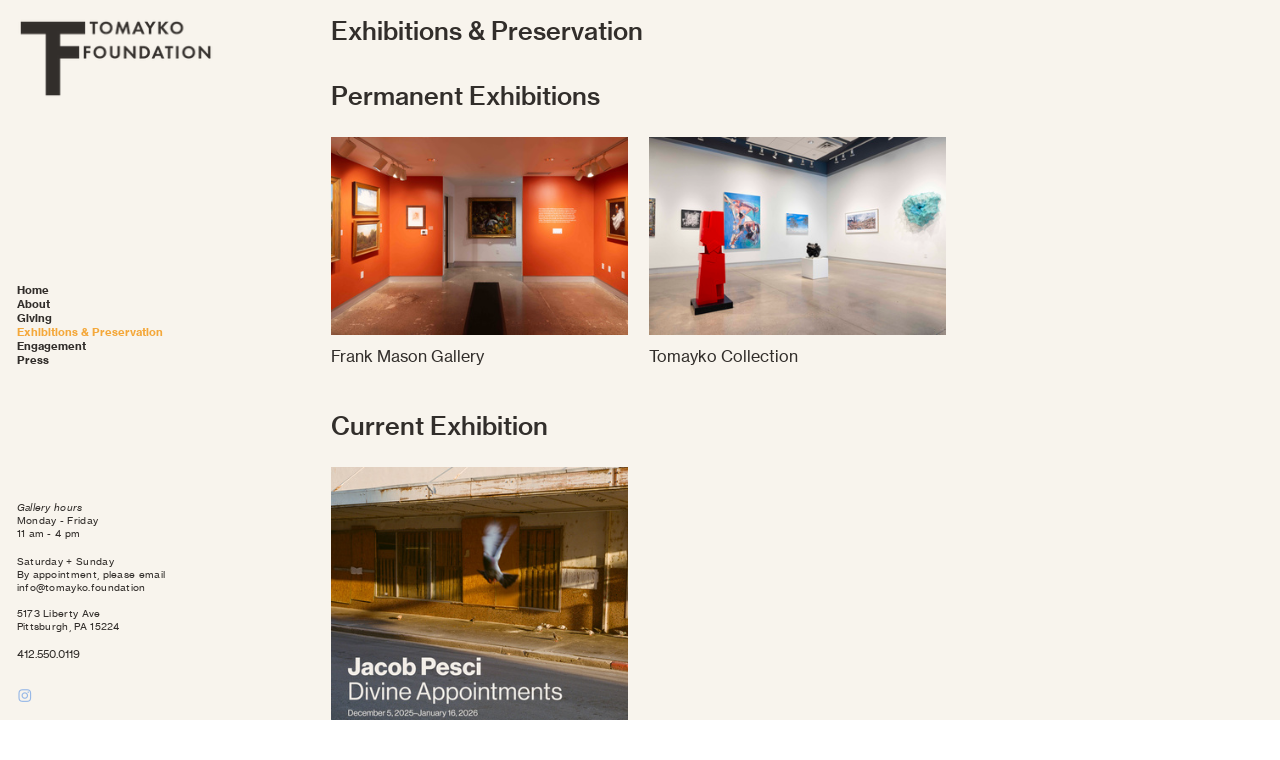

--- FILE ---
content_type: text/html; charset=UTF-8
request_url: https://tomayko.foundation/Exhibitions-Preservation
body_size: 39460
content:
<!DOCTYPE html>
<!-- 

        Running on cargo.site

-->
<html lang="en" data-predefined-style="true" data-css-presets="true" data-css-preset data-typography-preset>
	<head>
<script>
				var __cargo_context__ = 'live';
				var __cargo_js_ver__ = 'c=3521555348';
				var __cargo_maint__ = false;
				
				
			</script>
					<meta http-equiv="X-UA-Compatible" content="IE=edge,chrome=1">
		<meta http-equiv="Content-Type" content="text/html; charset=utf-8">
		<meta name="viewport" content="initial-scale=1.0, maximum-scale=1.0, user-scalable=no">
		
			<meta name="robots" content="index,follow">
		<title>Exhibitions &amp; Preservation — Tomayko Foundation</title>
		<meta name="description" content="Exhibitions &amp; Preservation Permanent Exhibitions Current Exhibition   Past Exhibitions">
				<meta name="twitter:card" content="summary_large_image">
		<meta name="twitter:title" content="Exhibitions &amp; Preservation — Tomayko Foundation">
		<meta name="twitter:description" content="Exhibitions &amp; Preservation Permanent Exhibitions Current Exhibition   Past Exhibitions">
		<meta name="twitter:image" content="https://freight.cargo.site/w/1200/i/1e867414c05225386bd88ee96dada1a64d8e9457be9e4d5eb606c505604fcfda/Commence-Install-45.jpg">
		<meta property="og:locale" content="en_US">
		<meta property="og:title" content="Exhibitions &amp; Preservation — Tomayko Foundation">
		<meta property="og:description" content="Exhibitions &amp; Preservation Permanent Exhibitions Current Exhibition   Past Exhibitions">
		<meta property="og:url" content="https://tomayko.foundation/Exhibitions-Preservation">
		<meta property="og:image" content="https://freight.cargo.site/w/1200/i/1e867414c05225386bd88ee96dada1a64d8e9457be9e4d5eb606c505604fcfda/Commence-Install-45.jpg">
		<meta property="og:type" content="website">

		<link rel="preconnect" href="https://static.cargo.site" crossorigin>
		<link rel="preconnect" href="https://freight.cargo.site" crossorigin>
				<link rel="preconnect" href="https://type.cargo.site" crossorigin>

		<!--<link rel="preload" href="https://static.cargo.site/assets/social/IconFont-Regular-0.9.3.woff2" as="font" type="font/woff" crossorigin>-->

		

		<link href="https://freight.cargo.site/t/original/i/963897b595f2ed0bf54ed1ae7dbd4d07b7bb14f671cca439e3b53d2cc0f0ccbf/Hillman-House-book-Tomayko-Foundation-2-Recovered-69.ico" rel="shortcut icon">
		<link href="https://tomayko.foundation/rss" rel="alternate" type="application/rss+xml" title="Tomayko Foundation feed">

		<link href="https://tomayko.foundation/stylesheet?c=3521555348&1698181724" id="member_stylesheet" rel="stylesheet" type="text/css" />
<style id="">@font-face{font-family:Icons;src:url(https://static.cargo.site/assets/social/IconFont-Regular-0.9.3.woff2);unicode-range:U+E000-E15C,U+F0000,U+FE0E}@font-face{font-family:Icons;src:url(https://static.cargo.site/assets/social/IconFont-Regular-0.9.3.woff2);font-weight:240;unicode-range:U+E000-E15C,U+F0000,U+FE0E}@font-face{font-family:Icons;src:url(https://static.cargo.site/assets/social/IconFont-Regular-0.9.3.woff2);unicode-range:U+E000-E15C,U+F0000,U+FE0E;font-weight:400}@font-face{font-family:Icons;src:url(https://static.cargo.site/assets/social/IconFont-Regular-0.9.3.woff2);unicode-range:U+E000-E15C,U+F0000,U+FE0E;font-weight:600}@font-face{font-family:Icons;src:url(https://static.cargo.site/assets/social/IconFont-Regular-0.9.3.woff2);unicode-range:U+E000-E15C,U+F0000,U+FE0E;font-weight:800}@font-face{font-family:Icons;src:url(https://static.cargo.site/assets/social/IconFont-Regular-0.9.3.woff2);unicode-range:U+E000-E15C,U+F0000,U+FE0E;font-style:italic}@font-face{font-family:Icons;src:url(https://static.cargo.site/assets/social/IconFont-Regular-0.9.3.woff2);unicode-range:U+E000-E15C,U+F0000,U+FE0E;font-weight:200;font-style:italic}@font-face{font-family:Icons;src:url(https://static.cargo.site/assets/social/IconFont-Regular-0.9.3.woff2);unicode-range:U+E000-E15C,U+F0000,U+FE0E;font-weight:400;font-style:italic}@font-face{font-family:Icons;src:url(https://static.cargo.site/assets/social/IconFont-Regular-0.9.3.woff2);unicode-range:U+E000-E15C,U+F0000,U+FE0E;font-weight:600;font-style:italic}@font-face{font-family:Icons;src:url(https://static.cargo.site/assets/social/IconFont-Regular-0.9.3.woff2);unicode-range:U+E000-E15C,U+F0000,U+FE0E;font-weight:800;font-style:italic}body.iconfont-loading,body.iconfont-loading *{color:transparent!important}body{-moz-osx-font-smoothing:grayscale;-webkit-font-smoothing:antialiased;-webkit-text-size-adjust:none}body.no-scroll{overflow:hidden}/*!
 * Content
 */.page{word-wrap:break-word}:focus{outline:0}.pointer-events-none{pointer-events:none}.pointer-events-auto{pointer-events:auto}.pointer-events-none .page_content .audio-player,.pointer-events-none .page_content .shop_product,.pointer-events-none .page_content a,.pointer-events-none .page_content audio,.pointer-events-none .page_content button,.pointer-events-none .page_content details,.pointer-events-none .page_content iframe,.pointer-events-none .page_content img,.pointer-events-none .page_content input,.pointer-events-none .page_content video{pointer-events:auto}.pointer-events-none .page_content *>a,.pointer-events-none .page_content>a{position:relative}s *{text-transform:inherit}#toolset{position:fixed;bottom:10px;right:10px;z-index:8}.mobile #toolset,.template_site_inframe #toolset{display:none}#toolset a{display:block;height:24px;width:24px;margin:0;padding:0;text-decoration:none;background:rgba(0,0,0,.2)}#toolset a:hover{background:rgba(0,0,0,.8)}[data-adminview] #toolset a,[data-adminview] #toolset_admin a{background:rgba(0,0,0,.04);pointer-events:none;cursor:default}#toolset_admin a:active{background:rgba(0,0,0,.7)}#toolset_admin a svg>*{transform:scale(1.1) translate(0,-.5px);transform-origin:50% 50%}#toolset_admin a svg{pointer-events:none;width:100%!important;height:auto!important}#following-container{overflow:auto;-webkit-overflow-scrolling:touch}#following-container iframe{height:100%;width:100%;position:absolute;top:0;left:0;right:0;bottom:0}:root{--following-width:-400px;--following-animation-duration:450ms}@keyframes following-open{0%{transform:translateX(0)}100%{transform:translateX(var(--following-width))}}@keyframes following-open-inverse{0%{transform:translateX(0)}100%{transform:translateX(calc(-1 * var(--following-width)))}}@keyframes following-close{0%{transform:translateX(var(--following-width))}100%{transform:translateX(0)}}@keyframes following-close-inverse{0%{transform:translateX(calc(-1 * var(--following-width)))}100%{transform:translateX(0)}}body.animate-left{animation:following-open var(--following-animation-duration);animation-fill-mode:both;animation-timing-function:cubic-bezier(.24,1,.29,1)}#following-container.animate-left{animation:following-close-inverse var(--following-animation-duration);animation-fill-mode:both;animation-timing-function:cubic-bezier(.24,1,.29,1)}#following-container.animate-left #following-frame{animation:following-close var(--following-animation-duration);animation-fill-mode:both;animation-timing-function:cubic-bezier(.24,1,.29,1)}body.animate-right{animation:following-close var(--following-animation-duration);animation-fill-mode:both;animation-timing-function:cubic-bezier(.24,1,.29,1)}#following-container.animate-right{animation:following-open-inverse var(--following-animation-duration);animation-fill-mode:both;animation-timing-function:cubic-bezier(.24,1,.29,1)}#following-container.animate-right #following-frame{animation:following-open var(--following-animation-duration);animation-fill-mode:both;animation-timing-function:cubic-bezier(.24,1,.29,1)}.slick-slider{position:relative;display:block;-moz-box-sizing:border-box;box-sizing:border-box;-webkit-user-select:none;-moz-user-select:none;-ms-user-select:none;user-select:none;-webkit-touch-callout:none;-khtml-user-select:none;-ms-touch-action:pan-y;touch-action:pan-y;-webkit-tap-highlight-color:transparent}.slick-list{position:relative;display:block;overflow:hidden;margin:0;padding:0}.slick-list:focus{outline:0}.slick-list.dragging{cursor:pointer;cursor:hand}.slick-slider .slick-list,.slick-slider .slick-track{transform:translate3d(0,0,0);will-change:transform}.slick-track{position:relative;top:0;left:0;display:block}.slick-track:after,.slick-track:before{display:table;content:'';width:1px;height:1px;margin-top:-1px;margin-left:-1px}.slick-track:after{clear:both}.slick-loading .slick-track{visibility:hidden}.slick-slide{display:none;float:left;height:100%;min-height:1px}[dir=rtl] .slick-slide{float:right}.content .slick-slide img{display:inline-block}.content .slick-slide img:not(.image-zoom){cursor:pointer}.content .scrub .slick-list,.content .scrub .slick-slide img:not(.image-zoom){cursor:ew-resize}body.slideshow-scrub-dragging *{cursor:ew-resize!important}.content .slick-slide img:not([src]),.content .slick-slide img[src='']{width:100%;height:auto}.slick-slide.slick-loading img{display:none}.slick-slide.dragging img{pointer-events:none}.slick-initialized .slick-slide{display:block}.slick-loading .slick-slide{visibility:hidden}.slick-vertical .slick-slide{display:block;height:auto;border:1px solid transparent}.slick-arrow.slick-hidden{display:none}.slick-arrow{position:absolute;z-index:9;width:0;top:0;height:100%;cursor:pointer;will-change:opacity;-webkit-transition:opacity 333ms cubic-bezier(.4,0,.22,1);transition:opacity 333ms cubic-bezier(.4,0,.22,1)}.slick-arrow.hidden{opacity:0}.slick-arrow svg{position:absolute;width:36px;height:36px;top:0;left:0;right:0;bottom:0;margin:auto;transform:translate(.25px,.25px)}.slick-arrow svg.right-arrow{transform:translate(.25px,.25px) scaleX(-1)}.slick-arrow svg:active{opacity:.75}.slick-arrow svg .arrow-shape{fill:none!important;stroke:#fff;stroke-linecap:square}.slick-arrow svg .arrow-outline{fill:none!important;stroke-width:2.5px;stroke:rgba(0,0,0,.6);stroke-linecap:square}.slick-arrow.slick-next{right:0;text-align:right}.slick-next svg,.wallpaper-navigation .slick-next svg{margin-right:10px}.mobile .slick-next svg{margin-right:10px}.slick-arrow.slick-prev{text-align:left}.slick-prev svg,.wallpaper-navigation .slick-prev svg{margin-left:10px}.mobile .slick-prev svg{margin-left:10px}.loading_animation{display:none;vertical-align:middle;z-index:15;line-height:0;pointer-events:none;border-radius:100%}.loading_animation.hidden{display:none}.loading_animation.pulsing{opacity:0;display:inline-block;animation-delay:.1s;-webkit-animation-delay:.1s;-moz-animation-delay:.1s;animation-duration:12s;animation-iteration-count:infinite;animation:fade-pulse-in .5s ease-in-out;-moz-animation:fade-pulse-in .5s ease-in-out;-webkit-animation:fade-pulse-in .5s ease-in-out;-webkit-animation-fill-mode:forwards;-moz-animation-fill-mode:forwards;animation-fill-mode:forwards}.loading_animation.pulsing.no-delay{animation-delay:0s;-webkit-animation-delay:0s;-moz-animation-delay:0s}.loading_animation div{border-radius:100%}.loading_animation div svg{max-width:100%;height:auto}.loading_animation div,.loading_animation div svg{width:20px;height:20px}.loading_animation.full-width svg{width:100%;height:auto}.loading_animation.full-width.big svg{width:100px;height:100px}.loading_animation div svg>*{fill:#ccc}.loading_animation div{-webkit-animation:spin-loading 12s ease-out;-webkit-animation-iteration-count:infinite;-moz-animation:spin-loading 12s ease-out;-moz-animation-iteration-count:infinite;animation:spin-loading 12s ease-out;animation-iteration-count:infinite}.loading_animation.hidden{display:none}[data-backdrop] .loading_animation{position:absolute;top:15px;left:15px;z-index:99}.loading_animation.position-absolute.middle{top:calc(50% - 10px);left:calc(50% - 10px)}.loading_animation.position-absolute.topleft{top:0;left:0}.loading_animation.position-absolute.middleright{top:calc(50% - 10px);right:1rem}.loading_animation.position-absolute.middleleft{top:calc(50% - 10px);left:1rem}.loading_animation.gray div svg>*{fill:#999}.loading_animation.gray-dark div svg>*{fill:#666}.loading_animation.gray-darker div svg>*{fill:#555}.loading_animation.gray-light div svg>*{fill:#ccc}.loading_animation.white div svg>*{fill:rgba(255,255,255,.85)}.loading_animation.blue div svg>*{fill:#698fff}.loading_animation.inline{display:inline-block;margin-bottom:.5ex}.loading_animation.inline.left{margin-right:.5ex}@-webkit-keyframes fade-pulse-in{0%{opacity:0}50%{opacity:.5}100%{opacity:1}}@-moz-keyframes fade-pulse-in{0%{opacity:0}50%{opacity:.5}100%{opacity:1}}@keyframes fade-pulse-in{0%{opacity:0}50%{opacity:.5}100%{opacity:1}}@-webkit-keyframes pulsate{0%{opacity:1}50%{opacity:0}100%{opacity:1}}@-moz-keyframes pulsate{0%{opacity:1}50%{opacity:0}100%{opacity:1}}@keyframes pulsate{0%{opacity:1}50%{opacity:0}100%{opacity:1}}@-webkit-keyframes spin-loading{0%{transform:rotate(0)}9%{transform:rotate(1050deg)}18%{transform:rotate(-1090deg)}20%{transform:rotate(-1080deg)}23%{transform:rotate(-1080deg)}28%{transform:rotate(-1095deg)}29%{transform:rotate(-1065deg)}34%{transform:rotate(-1080deg)}35%{transform:rotate(-1050deg)}40%{transform:rotate(-1065deg)}41%{transform:rotate(-1035deg)}44%{transform:rotate(-1035deg)}47%{transform:rotate(-2160deg)}50%{transform:rotate(-2160deg)}56%{transform:rotate(45deg)}60%{transform:rotate(45deg)}80%{transform:rotate(6120deg)}100%{transform:rotate(0)}}@keyframes spin-loading{0%{transform:rotate(0)}9%{transform:rotate(1050deg)}18%{transform:rotate(-1090deg)}20%{transform:rotate(-1080deg)}23%{transform:rotate(-1080deg)}28%{transform:rotate(-1095deg)}29%{transform:rotate(-1065deg)}34%{transform:rotate(-1080deg)}35%{transform:rotate(-1050deg)}40%{transform:rotate(-1065deg)}41%{transform:rotate(-1035deg)}44%{transform:rotate(-1035deg)}47%{transform:rotate(-2160deg)}50%{transform:rotate(-2160deg)}56%{transform:rotate(45deg)}60%{transform:rotate(45deg)}80%{transform:rotate(6120deg)}100%{transform:rotate(0)}}[grid-row]{align-items:flex-start;box-sizing:border-box;display:-webkit-box;display:-webkit-flex;display:-ms-flexbox;display:flex;-webkit-flex-wrap:wrap;-ms-flex-wrap:wrap;flex-wrap:wrap}[grid-col]{box-sizing:border-box}[grid-row] [grid-col].empty:after{content:"\0000A0";cursor:text}body.mobile[data-adminview=content-editproject] [grid-row] [grid-col].empty:after{display:none}[grid-col=auto]{-webkit-box-flex:1;-webkit-flex:1;-ms-flex:1;flex:1}[grid-col=x12]{width:100%}[grid-col=x11]{width:50%}[grid-col=x10]{width:33.33%}[grid-col=x9]{width:25%}[grid-col=x8]{width:20%}[grid-col=x7]{width:16.666666667%}[grid-col=x6]{width:14.285714286%}[grid-col=x5]{width:12.5%}[grid-col=x4]{width:11.111111111%}[grid-col=x3]{width:10%}[grid-col=x2]{width:9.090909091%}[grid-col=x1]{width:8.333333333%}[grid-col="1"]{width:8.33333%}[grid-col="2"]{width:16.66667%}[grid-col="3"]{width:25%}[grid-col="4"]{width:33.33333%}[grid-col="5"]{width:41.66667%}[grid-col="6"]{width:50%}[grid-col="7"]{width:58.33333%}[grid-col="8"]{width:66.66667%}[grid-col="9"]{width:75%}[grid-col="10"]{width:83.33333%}[grid-col="11"]{width:91.66667%}[grid-col="12"]{width:100%}body.mobile [grid-responsive] [grid-col]{width:100%;-webkit-box-flex:none;-webkit-flex:none;-ms-flex:none;flex:none}[data-ce-host=true][contenteditable=true] [grid-pad]{pointer-events:none}[data-ce-host=true][contenteditable=true] [grid-pad]>*{pointer-events:auto}[grid-pad="0"]{padding:0}[grid-pad="0.25"]{padding:.125rem}[grid-pad="0.5"]{padding:.25rem}[grid-pad="0.75"]{padding:.375rem}[grid-pad="1"]{padding:.5rem}[grid-pad="1.25"]{padding:.625rem}[grid-pad="1.5"]{padding:.75rem}[grid-pad="1.75"]{padding:.875rem}[grid-pad="2"]{padding:1rem}[grid-pad="2.5"]{padding:1.25rem}[grid-pad="3"]{padding:1.5rem}[grid-pad="3.5"]{padding:1.75rem}[grid-pad="4"]{padding:2rem}[grid-pad="5"]{padding:2.5rem}[grid-pad="6"]{padding:3rem}[grid-pad="7"]{padding:3.5rem}[grid-pad="8"]{padding:4rem}[grid-pad="9"]{padding:4.5rem}[grid-pad="10"]{padding:5rem}[grid-gutter="0"]{margin:0}[grid-gutter="0.5"]{margin:-.25rem}[grid-gutter="1"]{margin:-.5rem}[grid-gutter="1.5"]{margin:-.75rem}[grid-gutter="2"]{margin:-1rem}[grid-gutter="2.5"]{margin:-1.25rem}[grid-gutter="3"]{margin:-1.5rem}[grid-gutter="3.5"]{margin:-1.75rem}[grid-gutter="4"]{margin:-2rem}[grid-gutter="5"]{margin:-2.5rem}[grid-gutter="6"]{margin:-3rem}[grid-gutter="7"]{margin:-3.5rem}[grid-gutter="8"]{margin:-4rem}[grid-gutter="10"]{margin:-5rem}[grid-gutter="12"]{margin:-6rem}[grid-gutter="14"]{margin:-7rem}[grid-gutter="16"]{margin:-8rem}[grid-gutter="18"]{margin:-9rem}[grid-gutter="20"]{margin:-10rem}small{max-width:100%;text-decoration:inherit}img:not([src]),img[src='']{outline:1px solid rgba(177,177,177,.4);outline-offset:-1px;content:url([data-uri])}img.image-zoom{cursor:-webkit-zoom-in;cursor:-moz-zoom-in;cursor:zoom-in}#imprimatur{color:#333;font-size:10px;font-family:-apple-system,BlinkMacSystemFont,"Segoe UI",Roboto,Oxygen,Ubuntu,Cantarell,"Open Sans","Helvetica Neue",sans-serif,"Sans Serif",Icons;/*!System*/position:fixed;opacity:.3;right:-28px;bottom:160px;transform:rotate(270deg);-ms-transform:rotate(270deg);-webkit-transform:rotate(270deg);z-index:8;text-transform:uppercase;color:#999;opacity:.5;padding-bottom:2px;text-decoration:none}.mobile #imprimatur{display:none}bodycopy cargo-link a{font-family:-apple-system,BlinkMacSystemFont,"Segoe UI",Roboto,Oxygen,Ubuntu,Cantarell,"Open Sans","Helvetica Neue",sans-serif,"Sans Serif",Icons;/*!System*/font-size:12px;font-style:normal;font-weight:400;transform:rotate(270deg);text-decoration:none;position:fixed!important;right:-27px;bottom:100px;text-decoration:none;letter-spacing:normal;background:0 0;border:0;border-bottom:0;outline:0}/*! PhotoSwipe Default UI CSS by Dmitry Semenov | photoswipe.com | MIT license */.pswp--has_mouse .pswp__button--arrow--left,.pswp--has_mouse .pswp__button--arrow--right,.pswp__ui{visibility:visible}.pswp--minimal--dark .pswp__top-bar,.pswp__button{background:0 0}.pswp,.pswp__bg,.pswp__container,.pswp__img--placeholder,.pswp__zoom-wrap,.quick-view-navigation{-webkit-backface-visibility:hidden}.pswp__button{cursor:pointer;opacity:1;-webkit-appearance:none;transition:opacity .2s;-webkit-box-shadow:none;box-shadow:none}.pswp__button-close>svg{top:10px;right:10px;margin-left:auto}.pswp--touch .quick-view-navigation{display:none}.pswp__ui{-webkit-font-smoothing:auto;opacity:1;z-index:1550}.quick-view-navigation{will-change:opacity;-webkit-transition:opacity 333ms cubic-bezier(.4,0,.22,1);transition:opacity 333ms cubic-bezier(.4,0,.22,1)}.quick-view-navigation .pswp__group .pswp__button{pointer-events:auto}.pswp__button>svg{position:absolute;width:36px;height:36px}.quick-view-navigation .pswp__group:active svg{opacity:.75}.pswp__button svg .shape-shape{fill:#fff}.pswp__button svg .shape-outline{fill:#000}.pswp__button-prev>svg{top:0;bottom:0;left:10px;margin:auto}.pswp__button-next>svg{top:0;bottom:0;right:10px;margin:auto}.quick-view-navigation .pswp__group .pswp__button-prev{position:absolute;left:0;top:0;width:0;height:100%}.quick-view-navigation .pswp__group .pswp__button-next{position:absolute;right:0;top:0;width:0;height:100%}.quick-view-navigation .close-button,.quick-view-navigation .left-arrow,.quick-view-navigation .right-arrow{transform:translate(.25px,.25px)}.quick-view-navigation .right-arrow{transform:translate(.25px,.25px) scaleX(-1)}.pswp__button svg .shape-outline{fill:transparent!important;stroke:#000;stroke-width:2.5px;stroke-linecap:square}.pswp__button svg .shape-shape{fill:transparent!important;stroke:#fff;stroke-width:1.5px;stroke-linecap:square}.pswp__bg,.pswp__scroll-wrap,.pswp__zoom-wrap{width:100%;position:absolute}.quick-view-navigation .pswp__group .pswp__button-close{margin:0}.pswp__container,.pswp__item,.pswp__zoom-wrap{right:0;bottom:0;top:0;position:absolute;left:0}.pswp__ui--hidden .pswp__button{opacity:.001}.pswp__ui--hidden .pswp__button,.pswp__ui--hidden .pswp__button *{pointer-events:none}.pswp .pswp__ui.pswp__ui--displaynone{display:none}.pswp__element--disabled{display:none!important}/*! PhotoSwipe main CSS by Dmitry Semenov | photoswipe.com | MIT license */.pswp{position:fixed;display:none;height:100%;width:100%;top:0;left:0;right:0;bottom:0;margin:auto;-ms-touch-action:none;touch-action:none;z-index:9999999;-webkit-text-size-adjust:100%;line-height:initial;letter-spacing:initial;outline:0}.pswp img{max-width:none}.pswp--zoom-disabled .pswp__img{cursor:default!important}.pswp--animate_opacity{opacity:.001;will-change:opacity;-webkit-transition:opacity 333ms cubic-bezier(.4,0,.22,1);transition:opacity 333ms cubic-bezier(.4,0,.22,1)}.pswp--open{display:block}.pswp--zoom-allowed .pswp__img{cursor:-webkit-zoom-in;cursor:-moz-zoom-in;cursor:zoom-in}.pswp--zoomed-in .pswp__img{cursor:-webkit-grab;cursor:-moz-grab;cursor:grab}.pswp--dragging .pswp__img{cursor:-webkit-grabbing;cursor:-moz-grabbing;cursor:grabbing}.pswp__bg{left:0;top:0;height:100%;opacity:0;transform:translateZ(0);will-change:opacity}.pswp__scroll-wrap{left:0;top:0;height:100%}.pswp__container,.pswp__zoom-wrap{-ms-touch-action:none;touch-action:none}.pswp__container,.pswp__img{-webkit-user-select:none;-moz-user-select:none;-ms-user-select:none;user-select:none;-webkit-tap-highlight-color:transparent;-webkit-touch-callout:none}.pswp__zoom-wrap{-webkit-transform-origin:left top;-ms-transform-origin:left top;transform-origin:left top;-webkit-transition:-webkit-transform 222ms cubic-bezier(.4,0,.22,1);transition:transform 222ms cubic-bezier(.4,0,.22,1)}.pswp__bg{-webkit-transition:opacity 222ms cubic-bezier(.4,0,.22,1);transition:opacity 222ms cubic-bezier(.4,0,.22,1)}.pswp--animated-in .pswp__bg,.pswp--animated-in .pswp__zoom-wrap{-webkit-transition:none;transition:none}.pswp--hide-overflow .pswp__scroll-wrap,.pswp--hide-overflow.pswp{overflow:hidden}.pswp__img{position:absolute;width:auto;height:auto;top:0;left:0}.pswp__img--placeholder--blank{background:#222}.pswp--ie .pswp__img{width:100%!important;height:auto!important;left:0;top:0}.pswp__ui--idle{opacity:0}.pswp__error-msg{position:absolute;left:0;top:50%;width:100%;text-align:center;font-size:14px;line-height:16px;margin-top:-8px;color:#ccc}.pswp__error-msg a{color:#ccc;text-decoration:underline}.pswp__error-msg{font-family:-apple-system,BlinkMacSystemFont,"Segoe UI",Roboto,Oxygen,Ubuntu,Cantarell,"Open Sans","Helvetica Neue",sans-serif}.quick-view.mouse-down .iframe-item{pointer-events:none!important}.quick-view-caption-positioner{pointer-events:none;width:100%;height:100%}.quick-view-caption-wrapper{margin:auto;position:absolute;bottom:0;left:0;right:0}.quick-view-horizontal-align-left .quick-view-caption-wrapper{margin-left:0}.quick-view-horizontal-align-right .quick-view-caption-wrapper{margin-right:0}[data-quick-view-caption]{transition:.1s opacity ease-in-out;position:absolute;bottom:0;left:0;right:0}.quick-view-horizontal-align-left [data-quick-view-caption]{text-align:left}.quick-view-horizontal-align-right [data-quick-view-caption]{text-align:right}.quick-view-caption{transition:.1s opacity ease-in-out}.quick-view-caption>*{display:inline-block}.quick-view-caption *{pointer-events:auto}.quick-view-caption.hidden{opacity:0}.shop_product .dropdown_wrapper{flex:0 0 100%;position:relative}.shop_product select{appearance:none;-moz-appearance:none;-webkit-appearance:none;outline:0;-webkit-font-smoothing:antialiased;-moz-osx-font-smoothing:grayscale;cursor:pointer;border-radius:0;white-space:nowrap;overflow:hidden!important;text-overflow:ellipsis}.shop_product select.dropdown::-ms-expand{display:none}.shop_product a{cursor:pointer;border-bottom:none;text-decoration:none}.shop_product a.out-of-stock{pointer-events:none}body.audio-player-dragging *{cursor:ew-resize!important}.audio-player{display:inline-flex;flex:1 0 calc(100% - 2px);width:calc(100% - 2px)}.audio-player .button{height:100%;flex:0 0 3.3rem;display:flex}.audio-player .separator{left:3.3rem;height:100%}.audio-player .buffer{width:0%;height:100%;transition:left .3s linear,width .3s linear}.audio-player.seeking .buffer{transition:left 0s,width 0s}.audio-player.seeking{user-select:none;-webkit-user-select:none;cursor:ew-resize}.audio-player.seeking *{user-select:none;-webkit-user-select:none;cursor:ew-resize}.audio-player .bar{overflow:hidden;display:flex;justify-content:space-between;align-content:center;flex-grow:1}.audio-player .progress{width:0%;height:100%;transition:width .3s linear}.audio-player.seeking .progress{transition:width 0s}.audio-player .pause,.audio-player .play{cursor:pointer;height:100%}.audio-player .note-icon{margin:auto 0;order:2;flex:0 1 auto}.audio-player .title{white-space:nowrap;overflow:hidden;text-overflow:ellipsis;pointer-events:none;user-select:none;padding:.5rem 0 .5rem 1rem;margin:auto auto auto 0;flex:0 3 auto;min-width:0;width:100%}.audio-player .total-time{flex:0 1 auto;margin:auto 0}.audio-player .current-time,.audio-player .play-text{flex:0 1 auto;margin:auto 0}.audio-player .stream-anim{user-select:none;margin:auto auto auto 0}.audio-player .stream-anim span{display:inline-block}.audio-player .buffer,.audio-player .current-time,.audio-player .note-svg,.audio-player .play-text,.audio-player .separator,.audio-player .total-time{user-select:none;pointer-events:none}.audio-player .buffer,.audio-player .play-text,.audio-player .progress{position:absolute}.audio-player,.audio-player .bar,.audio-player .button,.audio-player .current-time,.audio-player .note-icon,.audio-player .pause,.audio-player .play,.audio-player .total-time{position:relative}body.mobile .audio-player,body.mobile .audio-player *{-webkit-touch-callout:none}#standalone-admin-frame{border:0;width:400px;position:absolute;right:0;top:0;height:100vh;z-index:99}body[standalone-admin=true] #standalone-admin-frame{transform:translate(0,0)}body[standalone-admin=true] .main_container{width:calc(100% - 400px)}body[standalone-admin=false] #standalone-admin-frame{transform:translate(100%,0)}body[standalone-admin=false] .main_container{width:100%}.toggle_standaloneAdmin{position:fixed;top:0;right:400px;height:40px;width:40px;z-index:999;cursor:pointer;background-color:rgba(0,0,0,.4)}.toggle_standaloneAdmin:active{opacity:.7}body[standalone-admin=false] .toggle_standaloneAdmin{right:0}.toggle_standaloneAdmin *{color:#fff;fill:#fff}.toggle_standaloneAdmin svg{padding:6px;width:100%;height:100%;opacity:.85}body[standalone-admin=false] .toggle_standaloneAdmin #close,body[standalone-admin=true] .toggle_standaloneAdmin #backdropsettings{display:none}.toggle_standaloneAdmin>div{width:100%;height:100%}#admin_toggle_button{position:fixed;top:50%;transform:translate(0,-50%);right:400px;height:36px;width:12px;z-index:999;cursor:pointer;background-color:rgba(0,0,0,.09);padding-left:2px;margin-right:5px}#admin_toggle_button .bar{content:'';background:rgba(0,0,0,.09);position:fixed;width:5px;bottom:0;top:0;z-index:10}#admin_toggle_button:active{background:rgba(0,0,0,.065)}#admin_toggle_button *{color:#fff;fill:#fff}#admin_toggle_button svg{padding:0;width:16px;height:36px;margin-left:1px;opacity:1}#admin_toggle_button svg *{fill:#fff;opacity:1}#admin_toggle_button[data-state=closed] .toggle_admin_close{display:none}#admin_toggle_button[data-state=closed],#admin_toggle_button[data-state=closed] .toggle_admin_open{width:20px;cursor:pointer;margin:0}#admin_toggle_button[data-state=closed] svg{margin-left:2px}#admin_toggle_button[data-state=open] .toggle_admin_open{display:none}select,select *{text-rendering:auto!important}b b{font-weight:inherit}*{-webkit-box-sizing:border-box;-moz-box-sizing:border-box;box-sizing:border-box}customhtml>*{position:relative;z-index:10}body,html{min-height:100vh;margin:0;padding:0}html{touch-action:manipulation;position:relative;background-color:#fff}.main_container{min-height:100vh;width:100%;overflow:hidden}.container{display:-webkit-box;display:-webkit-flex;display:-moz-box;display:-ms-flexbox;display:flex;-webkit-flex-wrap:wrap;-moz-flex-wrap:wrap;-ms-flex-wrap:wrap;flex-wrap:wrap;max-width:100%;width:100%;overflow:visible}.container{align-items:flex-start;-webkit-align-items:flex-start}.page{z-index:2}.page ul li>text-limit{display:block}.content,.content_container,.pinned{-webkit-flex:1 0 auto;-moz-flex:1 0 auto;-ms-flex:1 0 auto;flex:1 0 auto;max-width:100%}.content_container{width:100%}.content_container.full_height{min-height:100vh}.page_background{position:absolute;top:0;left:0;width:100%;height:100%}.page_container{position:relative;overflow:visible;width:100%}.backdrop{position:absolute;top:0;z-index:1;width:100%;height:100%;max-height:100vh}.backdrop>div{position:absolute;top:0;left:0;width:100%;height:100%;-webkit-backface-visibility:hidden;backface-visibility:hidden;transform:translate3d(0,0,0);contain:strict}[data-backdrop].backdrop>div[data-overflowing]{max-height:100vh;position:absolute;top:0;left:0}body.mobile [split-responsive]{display:flex;flex-direction:column}body.mobile [split-responsive] .container{width:100%;order:2}body.mobile [split-responsive] .backdrop{position:relative;height:50vh;width:100%;order:1}body.mobile [split-responsive] [data-auxiliary].backdrop{position:absolute;height:50vh;width:100%;order:1}.page{position:relative;z-index:2}img[data-align=left]{float:left}img[data-align=right]{float:right}[data-rotation]{transform-origin:center center}.content .page_content:not([contenteditable=true]) [data-draggable]{pointer-events:auto!important;backface-visibility:hidden}.preserve-3d{-moz-transform-style:preserve-3d;transform-style:preserve-3d}.content .page_content:not([contenteditable=true]) [data-draggable] iframe{pointer-events:none!important}.dragging-active iframe{pointer-events:none!important}.content .page_content:not([contenteditable=true]) [data-draggable]:active{opacity:1}.content .scroll-transition-fade{transition:transform 1s ease-in-out,opacity .8s ease-in-out}.content .scroll-transition-fade.below-viewport{opacity:0;transform:translateY(40px)}.mobile.full_width .page_container:not([split-layout]) .container_width{width:100%}[data-view=pinned_bottom] .bottom_pin_invisibility{visibility:hidden}.pinned{position:relative;width:100%}.pinned .page_container.accommodate:not(.fixed):not(.overlay){z-index:2}.pinned .page_container.overlay{position:absolute;z-index:4}.pinned .page_container.overlay.fixed{position:fixed}.pinned .page_container.overlay.fixed .page{max-height:100vh;-webkit-overflow-scrolling:touch}.pinned .page_container.overlay.fixed .page.allow-scroll{overflow-y:auto;overflow-x:hidden}.pinned .page_container.overlay.fixed .page.allow-scroll{align-items:flex-start;-webkit-align-items:flex-start}.pinned .page_container .page.allow-scroll::-webkit-scrollbar{width:0;background:0 0;display:none}.pinned.pinned_top .page_container.overlay{left:0;top:0}.pinned.pinned_bottom .page_container.overlay{left:0;bottom:0}div[data-container=set]:empty{margin-top:1px}.thumbnails{position:relative;z-index:1}[thumbnails=grid]{align-items:baseline}[thumbnails=justify] .thumbnail{box-sizing:content-box}[thumbnails][data-padding-zero] .thumbnail{margin-bottom:-1px}[thumbnails=montessori] .thumbnail{pointer-events:auto;position:absolute}[thumbnails] .thumbnail>a{display:block;text-decoration:none}[thumbnails=montessori]{height:0}[thumbnails][data-resizing],[thumbnails][data-resizing] *{cursor:nwse-resize}[thumbnails] .thumbnail .resize-handle{cursor:nwse-resize;width:26px;height:26px;padding:5px;position:absolute;opacity:.75;right:-1px;bottom:-1px;z-index:100}[thumbnails][data-resizing] .resize-handle{display:none}[thumbnails] .thumbnail .resize-handle svg{position:absolute;top:0;left:0}[thumbnails] .thumbnail .resize-handle:hover{opacity:1}[data-can-move].thumbnail .resize-handle svg .resize_path_outline{fill:#fff}[data-can-move].thumbnail .resize-handle svg .resize_path{fill:#000}[thumbnails=montessori] .thumbnail_sizer{height:0;width:100%;position:relative;padding-bottom:100%;pointer-events:none}[thumbnails] .thumbnail img{display:block;min-height:3px;margin-bottom:0}[thumbnails] .thumbnail img:not([src]),img[src=""]{margin:0!important;width:100%;min-height:3px;height:100%!important;position:absolute}[aspect-ratio="1x1"].thumb_image{height:0;padding-bottom:100%;overflow:hidden}[aspect-ratio="4x3"].thumb_image{height:0;padding-bottom:75%;overflow:hidden}[aspect-ratio="16x9"].thumb_image{height:0;padding-bottom:56.25%;overflow:hidden}[thumbnails] .thumb_image{width:100%;position:relative}[thumbnails][thumbnail-vertical-align=top]{align-items:flex-start}[thumbnails][thumbnail-vertical-align=middle]{align-items:center}[thumbnails][thumbnail-vertical-align=bottom]{align-items:baseline}[thumbnails][thumbnail-horizontal-align=left]{justify-content:flex-start}[thumbnails][thumbnail-horizontal-align=middle]{justify-content:center}[thumbnails][thumbnail-horizontal-align=right]{justify-content:flex-end}.thumb_image.default_image>svg{position:absolute;top:0;left:0;bottom:0;right:0;width:100%;height:100%}.thumb_image.default_image{outline:1px solid #ccc;outline-offset:-1px;position:relative}.mobile.full_width [data-view=Thumbnail] .thumbnails_width{width:100%}.content [data-draggable] a:active,.content [data-draggable] img:active{opacity:initial}.content .draggable-dragging{opacity:initial}[data-draggable].draggable_visible{visibility:visible}[data-draggable].draggable_hidden{visibility:hidden}.gallery_card [data-draggable],.marquee [data-draggable]{visibility:inherit}[data-draggable]{visibility:visible;background-color:rgba(0,0,0,.003)}#site_menu_panel_container .image-gallery:not(.initialized){height:0;padding-bottom:100%;min-height:initial}.image-gallery:not(.initialized){min-height:100vh;visibility:hidden;width:100%}.image-gallery .gallery_card img{display:block;width:100%;height:auto}.image-gallery .gallery_card{transform-origin:center}.image-gallery .gallery_card.dragging{opacity:.1;transform:initial!important}.image-gallery:not([image-gallery=slideshow]) .gallery_card iframe:only-child,.image-gallery:not([image-gallery=slideshow]) .gallery_card video:only-child{width:100%;height:100%;top:0;left:0;position:absolute}.image-gallery[image-gallery=slideshow] .gallery_card video[muted][autoplay]:not([controls]),.image-gallery[image-gallery=slideshow] .gallery_card video[muted][data-autoplay]:not([controls]){pointer-events:none}.image-gallery [image-gallery-pad="0"] video:only-child{object-fit:cover;height:calc(100% + 1px)}div.image-gallery>a,div.image-gallery>iframe,div.image-gallery>img,div.image-gallery>video{display:none}[image-gallery-row]{align-items:flex-start;box-sizing:border-box;display:-webkit-box;display:-webkit-flex;display:-ms-flexbox;display:flex;-webkit-flex-wrap:wrap;-ms-flex-wrap:wrap;flex-wrap:wrap}.image-gallery .gallery_card_image{width:100%;position:relative}[data-predefined-style=true] .image-gallery a.gallery_card{display:block;border:none}[image-gallery-col]{box-sizing:border-box}[image-gallery-col=x12]{width:100%}[image-gallery-col=x11]{width:50%}[image-gallery-col=x10]{width:33.33%}[image-gallery-col=x9]{width:25%}[image-gallery-col=x8]{width:20%}[image-gallery-col=x7]{width:16.666666667%}[image-gallery-col=x6]{width:14.285714286%}[image-gallery-col=x5]{width:12.5%}[image-gallery-col=x4]{width:11.111111111%}[image-gallery-col=x3]{width:10%}[image-gallery-col=x2]{width:9.090909091%}[image-gallery-col=x1]{width:8.333333333%}.content .page_content [image-gallery-pad].image-gallery{pointer-events:none}.content .page_content [image-gallery-pad].image-gallery .gallery_card_image>*,.content .page_content [image-gallery-pad].image-gallery .gallery_image_caption{pointer-events:auto}.content .page_content [image-gallery-pad="0"]{padding:0}.content .page_content [image-gallery-pad="0.25"]{padding:.125rem}.content .page_content [image-gallery-pad="0.5"]{padding:.25rem}.content .page_content [image-gallery-pad="0.75"]{padding:.375rem}.content .page_content [image-gallery-pad="1"]{padding:.5rem}.content .page_content [image-gallery-pad="1.25"]{padding:.625rem}.content .page_content [image-gallery-pad="1.5"]{padding:.75rem}.content .page_content [image-gallery-pad="1.75"]{padding:.875rem}.content .page_content [image-gallery-pad="2"]{padding:1rem}.content .page_content [image-gallery-pad="2.5"]{padding:1.25rem}.content .page_content [image-gallery-pad="3"]{padding:1.5rem}.content .page_content [image-gallery-pad="3.5"]{padding:1.75rem}.content .page_content [image-gallery-pad="4"]{padding:2rem}.content .page_content [image-gallery-pad="5"]{padding:2.5rem}.content .page_content [image-gallery-pad="6"]{padding:3rem}.content .page_content [image-gallery-pad="7"]{padding:3.5rem}.content .page_content [image-gallery-pad="8"]{padding:4rem}.content .page_content [image-gallery-pad="9"]{padding:4.5rem}.content .page_content [image-gallery-pad="10"]{padding:5rem}.content .page_content [image-gallery-gutter="0"]{margin:0}.content .page_content [image-gallery-gutter="0.5"]{margin:-.25rem}.content .page_content [image-gallery-gutter="1"]{margin:-.5rem}.content .page_content [image-gallery-gutter="1.5"]{margin:-.75rem}.content .page_content [image-gallery-gutter="2"]{margin:-1rem}.content .page_content [image-gallery-gutter="2.5"]{margin:-1.25rem}.content .page_content [image-gallery-gutter="3"]{margin:-1.5rem}.content .page_content [image-gallery-gutter="3.5"]{margin:-1.75rem}.content .page_content [image-gallery-gutter="4"]{margin:-2rem}.content .page_content [image-gallery-gutter="5"]{margin:-2.5rem}.content .page_content [image-gallery-gutter="6"]{margin:-3rem}.content .page_content [image-gallery-gutter="7"]{margin:-3.5rem}.content .page_content [image-gallery-gutter="8"]{margin:-4rem}.content .page_content [image-gallery-gutter="10"]{margin:-5rem}.content .page_content [image-gallery-gutter="12"]{margin:-6rem}.content .page_content [image-gallery-gutter="14"]{margin:-7rem}.content .page_content [image-gallery-gutter="16"]{margin:-8rem}.content .page_content [image-gallery-gutter="18"]{margin:-9rem}.content .page_content [image-gallery-gutter="20"]{margin:-10rem}[image-gallery=slideshow]:not(.initialized)>*{min-height:1px;opacity:0;min-width:100%}[image-gallery=slideshow][data-constrained-by=height] [image-gallery-vertical-align].slick-track{align-items:flex-start}[image-gallery=slideshow] img.image-zoom:active{opacity:initial}[image-gallery=slideshow].slick-initialized .gallery_card{pointer-events:none}[image-gallery=slideshow].slick-initialized .gallery_card.slick-current{pointer-events:auto}[image-gallery=slideshow] .gallery_card:not(.has_caption){line-height:0}.content .page_content [image-gallery=slideshow].image-gallery>*{pointer-events:auto}.content [image-gallery=slideshow].image-gallery.slick-initialized .gallery_card{overflow:hidden;margin:0;display:flex;flex-flow:row wrap;flex-shrink:0}.content [image-gallery=slideshow].image-gallery.slick-initialized .gallery_card.slick-current{overflow:visible}[image-gallery=slideshow] .gallery_image_caption{opacity:1;transition:opacity .3s;-webkit-transition:opacity .3s;width:100%;margin-left:auto;margin-right:auto;clear:both}[image-gallery-horizontal-align=left] .gallery_image_caption{text-align:left}[image-gallery-horizontal-align=middle] .gallery_image_caption{text-align:center}[image-gallery-horizontal-align=right] .gallery_image_caption{text-align:right}[image-gallery=slideshow][data-slideshow-in-transition] .gallery_image_caption{opacity:0;transition:opacity .3s;-webkit-transition:opacity .3s}[image-gallery=slideshow] .gallery_card_image{width:initial;margin:0;display:inline-block}[image-gallery=slideshow] .gallery_card img{margin:0;display:block}[image-gallery=slideshow][data-exploded]{align-items:flex-start;box-sizing:border-box;display:-webkit-box;display:-webkit-flex;display:-ms-flexbox;display:flex;-webkit-flex-wrap:wrap;-ms-flex-wrap:wrap;flex-wrap:wrap;justify-content:flex-start;align-content:flex-start}[image-gallery=slideshow][data-exploded] .gallery_card{padding:1rem;width:16.666%}[image-gallery=slideshow][data-exploded] .gallery_card_image{height:0;display:block;width:100%}[image-gallery=grid]{align-items:baseline}[image-gallery=grid] .gallery_card.has_caption .gallery_card_image{display:block}[image-gallery=grid] [image-gallery-pad="0"].gallery_card{margin-bottom:-1px}[image-gallery=grid] .gallery_card img{margin:0}[image-gallery=columns] .gallery_card img{margin:0}[image-gallery=justify]{align-items:flex-start}[image-gallery=justify] .gallery_card img{margin:0}[image-gallery=montessori][image-gallery-row]{display:block}[image-gallery=montessori] a.gallery_card,[image-gallery=montessori] div.gallery_card{position:absolute;pointer-events:auto}[image-gallery=montessori][data-can-move] .gallery_card,[image-gallery=montessori][data-can-move] .gallery_card .gallery_card_image,[image-gallery=montessori][data-can-move] .gallery_card .gallery_card_image>*{cursor:move}[image-gallery=montessori]{position:relative;height:0}[image-gallery=freeform] .gallery_card{position:relative}[image-gallery=freeform] [image-gallery-pad="0"].gallery_card{margin-bottom:-1px}[image-gallery-vertical-align]{display:flex;flex-flow:row wrap}[image-gallery-vertical-align].slick-track{display:flex;flex-flow:row nowrap}.image-gallery .slick-list{margin-bottom:-.3px}[image-gallery-vertical-align=top]{align-content:flex-start;align-items:flex-start}[image-gallery-vertical-align=middle]{align-items:center;align-content:center}[image-gallery-vertical-align=bottom]{align-content:flex-end;align-items:flex-end}[image-gallery-horizontal-align=left]{justify-content:flex-start}[image-gallery-horizontal-align=middle]{justify-content:center}[image-gallery-horizontal-align=right]{justify-content:flex-end}.image-gallery[data-resizing],.image-gallery[data-resizing] *{cursor:nwse-resize!important}.image-gallery .gallery_card .resize-handle,.image-gallery .gallery_card .resize-handle *{cursor:nwse-resize!important}.image-gallery .gallery_card .resize-handle{width:26px;height:26px;padding:5px;position:absolute;opacity:.75;right:-1px;bottom:-1px;z-index:10}.image-gallery[data-resizing] .resize-handle{display:none}.image-gallery .gallery_card .resize-handle svg{cursor:nwse-resize!important;position:absolute;top:0;left:0}.image-gallery .gallery_card .resize-handle:hover{opacity:1}[data-can-move].gallery_card .resize-handle svg .resize_path_outline{fill:#fff}[data-can-move].gallery_card .resize-handle svg .resize_path{fill:#000}[image-gallery=montessori] .thumbnail_sizer{height:0;width:100%;position:relative;padding-bottom:100%;pointer-events:none}#site_menu_button{display:block;text-decoration:none;pointer-events:auto;z-index:9;vertical-align:top;cursor:pointer;box-sizing:content-box;font-family:Icons}#site_menu_button.custom_icon{padding:0;line-height:0}#site_menu_button.custom_icon img{width:100%;height:auto}#site_menu_wrapper.disabled #site_menu_button{display:none}#site_menu_wrapper.mobile_only #site_menu_button{display:none}body.mobile #site_menu_wrapper.mobile_only:not(.disabled) #site_menu_button:not(.active){display:block}#site_menu_panel_container[data-type=cargo_menu] #site_menu_panel{display:block;position:fixed;top:0;right:0;bottom:0;left:0;z-index:10;cursor:default}.site_menu{pointer-events:auto;position:absolute;z-index:11;top:0;bottom:0;line-height:0;max-width:400px;min-width:300px;font-size:20px;text-align:left;background:rgba(20,20,20,.95);padding:20px 30px 90px 30px;overflow-y:auto;overflow-x:hidden;display:-webkit-box;display:-webkit-flex;display:-ms-flexbox;display:flex;-webkit-box-orient:vertical;-webkit-box-direction:normal;-webkit-flex-direction:column;-ms-flex-direction:column;flex-direction:column;-webkit-box-pack:start;-webkit-justify-content:flex-start;-ms-flex-pack:start;justify-content:flex-start}body.mobile #site_menu_wrapper .site_menu{-webkit-overflow-scrolling:touch;min-width:auto;max-width:100%;width:100%;padding:20px}#site_menu_wrapper[data-sitemenu-position=bottom-left] #site_menu,#site_menu_wrapper[data-sitemenu-position=top-left] #site_menu{left:0}#site_menu_wrapper[data-sitemenu-position=bottom-right] #site_menu,#site_menu_wrapper[data-sitemenu-position=top-right] #site_menu{right:0}#site_menu_wrapper[data-type=page] .site_menu{right:0;left:0;width:100%;padding:0;margin:0;background:0 0}.site_menu_wrapper.open .site_menu{display:block}.site_menu div{display:block}.site_menu a{text-decoration:none;display:inline-block;color:rgba(255,255,255,.75);max-width:100%;overflow:hidden;white-space:nowrap;text-overflow:ellipsis;line-height:1.4}.site_menu div a.active{color:rgba(255,255,255,.4)}.site_menu div.set-link>a{font-weight:700}.site_menu div.hidden{display:none}.site_menu .close{display:block;position:absolute;top:0;right:10px;font-size:60px;line-height:50px;font-weight:200;color:rgba(255,255,255,.4);cursor:pointer;user-select:none}#site_menu_panel_container .page_container{position:relative;overflow:hidden;background:0 0;z-index:2}#site_menu_panel_container .site_menu_page_wrapper{position:fixed;top:0;left:0;overflow-y:auto;-webkit-overflow-scrolling:touch;height:100%;width:100%;z-index:100}#site_menu_panel_container .site_menu_page_wrapper .backdrop{pointer-events:none}#site_menu_panel_container #site_menu_page_overlay{position:fixed;top:0;right:0;bottom:0;left:0;cursor:default;z-index:1}#shop_button{display:block;text-decoration:none;pointer-events:auto;z-index:9;vertical-align:top;cursor:pointer;box-sizing:content-box;font-family:Icons}#shop_button.custom_icon{padding:0;line-height:0}#shop_button.custom_icon img{width:100%;height:auto}#shop_button.disabled{display:none}.loading[data-loading]{display:none;position:fixed;bottom:8px;left:8px;z-index:100}.new_site_button_wrapper{font-size:1.8rem;font-weight:400;color:rgba(0,0,0,.85);font-family:-apple-system,BlinkMacSystemFont,'Segoe UI',Roboto,Oxygen,Ubuntu,Cantarell,'Open Sans','Helvetica Neue',sans-serif,'Sans Serif',Icons;font-style:normal;line-height:1.4;color:#fff;position:fixed;bottom:0;right:0;z-index:999}body.template_site #toolset{display:none!important}body.mobile .new_site_button{display:none}.new_site_button{display:flex;height:44px;cursor:pointer}.new_site_button .plus{width:44px;height:100%}.new_site_button .plus svg{width:100%;height:100%}.new_site_button .plus svg line{stroke:#000;stroke-width:2px}.new_site_button .plus:after,.new_site_button .plus:before{content:'';width:30px;height:2px}.new_site_button .text{background:#0fce83;display:none;padding:7.5px 15px 7.5px 15px;height:100%;font-size:20px;color:#222}.new_site_button:active{opacity:.8}.new_site_button.show_full .text{display:block}.new_site_button.show_full .plus{display:none}html:not(.admin-wrapper) .template_site #confirm_modal [data-progress] .progress-indicator:after{content:'Generating Site...';padding:7.5px 15px;right:-200px;color:#000}bodycopy svg.marker-overlay,bodycopy svg.marker-overlay *{transform-origin:0 0;-webkit-transform-origin:0 0;box-sizing:initial}bodycopy svg#svgroot{box-sizing:initial}bodycopy svg.marker-overlay{padding:inherit;position:absolute;left:0;top:0;width:100%;height:100%;min-height:1px;overflow:visible;pointer-events:none;z-index:999}bodycopy svg.marker-overlay *{pointer-events:initial}bodycopy svg.marker-overlay text{letter-spacing:initial}bodycopy svg.marker-overlay a{cursor:pointer}.marquee:not(.torn-down){overflow:hidden;width:100%;position:relative;padding-bottom:.25em;padding-top:.25em;margin-bottom:-.25em;margin-top:-.25em;contain:layout}.marquee .marquee_contents{will-change:transform;display:flex;flex-direction:column}.marquee[behavior][direction].torn-down{white-space:normal}.marquee[behavior=bounce] .marquee_contents{display:block;float:left;clear:both}.marquee[behavior=bounce] .marquee_inner{display:block}.marquee[behavior=bounce][direction=vertical] .marquee_contents{width:100%}.marquee[behavior=bounce][direction=diagonal] .marquee_inner:last-child,.marquee[behavior=bounce][direction=vertical] .marquee_inner:last-child{position:relative;visibility:hidden}.marquee[behavior=bounce][direction=horizontal],.marquee[behavior=scroll][direction=horizontal]{white-space:pre}.marquee[behavior=scroll][direction=horizontal] .marquee_contents{display:inline-flex;white-space:nowrap;min-width:100%}.marquee[behavior=scroll][direction=horizontal] .marquee_inner{min-width:100%}.marquee[behavior=scroll] .marquee_inner:first-child{will-change:transform;position:absolute;width:100%;top:0;left:0}.cycle{display:none}</style>
<script type="text/json" data-set="defaults" >{"current_offset":0,"current_page":1,"cargo_url":"tomayko","is_domain":true,"is_mobile":false,"is_tablet":false,"is_phone":false,"api_path":"https:\/\/tomayko.foundation\/_api","is_editor":false,"is_template":false,"is_direct_link":true,"direct_link_pid":34605035}</script>
<script type="text/json" data-set="DisplayOptions" >{"user_id":1745404,"pagination_count":24,"title_in_project":true,"disable_project_scroll":false,"learning_cargo_seen":true,"resource_url":null,"use_sets":null,"sets_are_clickable":null,"set_links_position":null,"sticky_pages":null,"total_projects":0,"slideshow_responsive":false,"slideshow_thumbnails_header":true,"layout_options":{"content_position":"center_cover","content_width":"100","content_margin":"5","main_margin":"1.6","text_alignment":"text_left","vertical_position":"vertical_top","bgcolor":"rgba(248, 244, 237, 1)","WebFontConfig":{"cargo":{"families":{"Neue Haas Grotesk":{"variants":["n4","i4","n5","i5","n7","i7"]}}},"system":{"families":{"-apple-system":{"variants":["n4"]}}}},"links_orientation":"links_horizontal","viewport_size":"phone","mobile_zoom":"25","mobile_view":"desktop","mobile_padding":"0","mobile_formatting":false,"width_unit":"rem","text_width":"66","is_feed":false,"limit_vertical_images":false,"image_zoom":false,"mobile_images_full_width":true,"responsive_columns":"1","responsive_thumbnails_padding":"0.7","enable_sitemenu":false,"sitemenu_mobileonly":false,"menu_position":"top-left","sitemenu_option":"cargo_menu","responsive_row_height":"75","advanced_padding_enabled":false,"main_margin_top":"1.6","main_margin_right":"1.6","main_margin_bottom":"1.6","main_margin_left":"1.6","mobile_pages_full_width":true,"scroll_transition":true,"image_full_zoom":false,"quick_view_height":"100","quick_view_width":"100","quick_view_alignment":"quick_view_center_center","advanced_quick_view_padding_enabled":false,"quick_view_padding":"2.5","quick_view_padding_top":"2.5","quick_view_padding_bottom":"2.5","quick_view_padding_left":"2.5","quick_view_padding_right":"2.5","quick_content_alignment":"quick_content_center_center","close_quick_view_on_scroll":true,"show_quick_view_ui":true,"quick_view_bgcolor":"rgba(0, 0, 0, 0.8)","quick_view_caption":false},"element_sort":{"no-group":[{"name":"Navigation","isActive":true},{"name":"Header Text","isActive":true},{"name":"Content","isActive":true},{"name":"Header Image","isActive":false}]},"site_menu_options":{"display_type":"page","enable":false,"mobile_only":true,"position":"top-right","single_page_id":"31756284","icon":"\ue132","show_homepage":false,"single_page_url":"Menu","custom_icon":false,"overlay_sitemenu_page":false},"ecommerce_options":{"enable_ecommerce_button":false,"shop_button_position":"bottom-right","shop_icon":"\ue138","custom_icon":false,"shop_icon_text":"CART","icon":"","enable_geofencing":false,"enabled_countries":["AF","AX","AL","DZ","AS","AD","AO","AI","AQ","AG","AR","AM","AW","AU","AT","AZ","BS","BH","BD","BB","BY","BE","BZ","BJ","BM","BT","BO","BQ","BA","BW","BV","BR","IO","BN","BG","BF","BI","KH","CM","CA","CV","KY","CF","TD","CL","CN","CX","CC","CO","KM","CG","CD","CK","CR","CI","HR","CU","CW","CY","CZ","DK","DJ","DM","DO","EC","EG","SV","GQ","ER","EE","ET","FK","FO","FJ","FI","FR","GF","PF","TF","GA","GM","GE","DE","GH","GI","GR","GL","GD","GP","GU","GT","GG","GN","GW","GY","HT","HM","VA","HN","HK","HU","IS","IN","ID","IR","IQ","IE","IM","IL","IT","JM","JP","JE","JO","KZ","KE","KI","KP","KR","KW","KG","LA","LV","LB","LS","LR","LY","LI","LT","LU","MO","MK","MG","MW","MY","MV","ML","MT","MH","MQ","MR","MU","YT","MX","FM","MD","MC","MN","ME","MS","MA","MZ","MM","NA","NR","NP","NL","NC","NZ","NI","NE","NG","NU","NF","MP","NO","OM","PK","PW","PS","PA","PG","PY","PE","PH","PN","PL","PT","PR","QA","RE","RO","RU","RW","BL","SH","KN","LC","MF","PM","VC","WS","SM","ST","SA","SN","RS","SC","SL","SG","SX","SK","SI","SB","SO","ZA","GS","SS","ES","LK","SD","SR","SJ","SZ","SE","CH","SY","TW","TJ","TZ","TH","TL","TG","TK","TO","TT","TN","TR","TM","TC","TV","UG","UA","AE","GB","US","UM","UY","UZ","VU","VE","VN","VG","VI","WF","EH","YE","ZM","ZW"]}}</script>
<script type="text/json" data-set="Site" >{"id":"1745404","direct_link":"https:\/\/tomayko.foundation","display_url":"tomayko.foundation","site_url":"tomayko","account_shop_id":null,"has_ecommerce":false,"has_shop":false,"ecommerce_key_public":null,"cargo_spark_button":false,"following_url":null,"website_title":"Tomayko Foundation","meta_tags":"","meta_description":"","meta_head":"","homepage_id":"34620371","css_url":"https:\/\/tomayko.foundation\/stylesheet","rss_url":"https:\/\/tomayko.foundation\/rss","js_url":"\/_jsapps\/design\/design.js","favicon_url":"https:\/\/freight.cargo.site\/t\/original\/i\/963897b595f2ed0bf54ed1ae7dbd4d07b7bb14f671cca439e3b53d2cc0f0ccbf\/Hillman-House-book-Tomayko-Foundation-2-Recovered-69.ico","home_url":"https:\/\/cargo.site","auth_url":"https:\/\/cargo.site","profile_url":null,"profile_width":0,"profile_height":0,"social_image_url":"https:\/\/freight.cargo.site\/i\/6ed9dbfd0a46cc7261086e220ca00d9ddc4db193c35276db7e435347ef9f15ba\/52749980433_fe7e4f0fd6_o.jpg","social_width":1200,"social_height":800,"social_description":"The Tomayko Foundation was started in 2015 to foster individual creativity through education and the arts.","social_has_image":true,"social_has_description":true,"site_menu_icon":null,"site_menu_has_image":false,"custom_html":"<customhtml><head>\n  <script id=\"mcjs\">!function(c,h,i,m,p){m=c.createElement(h),p=c.getElementsByTagName(h)[0],m.async=1,m.src=i,p.parentNode.insertBefore(m,p)}(document,\"script\",\"https:\/\/chimpstatic.com\/mcjs-connected\/js\/users\/864192a5c38c09d878eb4df8a\/b78eedce231b20ec6e68acad8.js\");<\/script>\n<\/head>\n<\/customhtml>","filter":null,"is_editor":false,"use_hi_res":false,"hiq":null,"progenitor_site":"secondarymedia","files":{"Two-Coats-of-Paint-Article-.pdf":"https:\/\/files.cargocollective.com\/c1745404\/Two-Coats-of-Paint-Article-.pdf?1756393002","AT-THE-TOMAYKO-FOUNDATION-FOUR-ARTISTS-SEEK-THE-DIVINE-IN-THE-EVERYDAY---PETRICHOR.pdf":"https:\/\/files.cargocollective.com\/c1745404\/AT-THE-TOMAYKO-FOUNDATION-FOUR-ARTISTS-SEEK-THE-DIVINE-IN-THE-EVERYDAY---PETRICHOR.pdf?1755534498","Pittsburgh-s-art-world-welcomes-2024-with-exciting-new-exhibits.pdf":"https:\/\/files.cargocollective.com\/c1745404\/Pittsburgh-s-art-world-welcomes-2024-with-exciting-new-exhibits.pdf?1736183271","Adaptation---Local-Notes_Price-List.pdf":"https:\/\/files.cargocollective.com\/c1745404\/Adaptation---Local-Notes_Price-List.pdf?1728919552","TRACING-AN-OUTLINE-OVER-A-MAN-S-SHADOW---PETRICHOR.pdf":"https:\/\/files.cargocollective.com\/c1745404\/TRACING-AN-OUTLINE-OVER-A-MAN-S-SHADOW---PETRICHOR.pdf?1725551875","Where-the-Arts-Can-Bloom.pdf":"https:\/\/files.cargocollective.com\/c1745404\/Where-the-Arts-Can-Bloom.pdf?1716492070","PR_Loft-Law-Photographs-by-Joshua-Charow.pdf":"https:\/\/files.cargocollective.com\/c1745404\/PR_Loft-Law-Photographs-by-Joshua-Charow.pdf?1715873067","Today-Gallery-Guide-Final_Update.pdf":"https:\/\/files.cargocollective.com\/c1745404\/Today-Gallery-Guide-Final_Update.pdf?1714145447","Today-Gallery-Guide-FInal_Long.pdf":"https:\/\/files.cargocollective.com\/c1745404\/Today-Gallery-Guide-FInal_Long.pdf?1713372882","Artist-Brie-Ruais-Dazzles-with-Exhibition-Oneness---Table-Magazine.pdf":"https:\/\/files.cargocollective.com\/c1745404\/Artist-Brie-Ruais-Dazzles-with-Exhibition-Oneness---Table-Magazine.pdf?1707939364","2024-Performing-Arts-Sponsorship-1--1-.pdf":"https:\/\/files.cargocollective.com\/c1745404\/2024-Performing-Arts-Sponsorship-1--1-.pdf?1705426078","Frank-Mason-Checklist.pdf":"https:\/\/files.cargocollective.com\/c1745404\/Frank-Mason-Checklist.pdf?1702919613","Tomayko-Collection-Press-Release.pdf":"https:\/\/files.cargocollective.com\/c1745404\/Tomayko-Collection-Press-Release.pdf?1702410580","Tomayko-Collection-Checklist.pdf":"https:\/\/files.cargocollective.com\/c1745404\/Tomayko-Collection-Checklist.pdf?1702479460","Barebones---American-Buffalo--is-Stunning-and-Revelatory-Theater---Pittsburgh-Quarterly-copy.pdf":"https:\/\/files.cargocollective.com\/c1745404\/Barebones---American-Buffalo--is-Stunning-and-Revelatory-Theater---Pittsburgh-Quarterly-copy.pdf?1701717675","Congratulations-to-Kelsi-Fears-for-winning-this-semester.pdf":"https:\/\/files.cargocollective.com\/c1745404\/Congratulations-to-Kelsi-Fears-for-winning-this-semester.pdf?1699982280","Tomayko-Foundation_Grand-Opening-Press-Release.pdf":"https:\/\/files.cargocollective.com\/c1745404\/Tomayko-Foundation_Grand-Opening-Press-Release.pdf?1696864764","Grand-Opening-Press-Release.pdf":"https:\/\/files.cargocollective.com\/c1745404\/Grand-Opening-Press-Release.pdf?1696617288","New-Tomayko-gallery-adds-to-Pittsburgh-s-East-End-art-scene---90.5-WESA.pdf":"https:\/\/files.cargocollective.com\/c1745404\/New-Tomayko-gallery-adds-to-Pittsburgh-s-East-End-art-scene---90.5-WESA.pdf?1696516534","New-York-Post_Inside-a-soon-to-be-gone--magic--atelier---where-Salvador-Dali--partied-in-NYC.pdf":"https:\/\/files.cargocollective.com\/c1745404\/New-York-Post_Inside-a-soon-to-be-gone--magic--atelier---where-Salvador-Dali--partied-in-NYC.pdf?1688152820","Point-Park-University-Trustee-Establishes-Awards-For-Student-Choreographers.pdf":"https:\/\/files.cargocollective.com\/c1745404\/Point-Park-University-Trustee-Establishes-Awards-For-Student-Choreographers.pdf?1684958395"},"resource_url":"tomayko.foundation\/_api\/v0\/site\/1745404"}</script>
<script type="text/json" data-set="ScaffoldingData" >{"id":0,"title":"Tomayko Foundation","project_url":0,"set_id":0,"is_homepage":false,"pin":false,"is_set":true,"in_nav":false,"stack":false,"sort":0,"index":0,"page_count":1,"pin_position":null,"thumbnail_options":null,"pages":[{"id":35637251,"title":"home page set","project_url":"home-page-set","set_id":0,"is_homepage":false,"pin":false,"is_set":true,"in_nav":false,"stack":false,"sort":23,"index":0,"page_count":0,"pin_position":null,"thumbnail_options":null,"pages":[{"id":34620371,"site_id":1745404,"project_url":"Home","direct_link":"https:\/\/tomayko.foundation\/Home","type":"page","title":"Home","title_no_html":"Home","tags":"","display":false,"pin":false,"pin_options":{},"in_nav":false,"is_homepage":true,"backdrop_enabled":false,"is_set":false,"stack":false,"excerpt":"Announcing the 2025 Tomayko Award Recipient: Brynda J. Glazier\n\n\nBrynda Glazier is a multidisciplinary artist from Huntingdon, PA and Sheffield, England,...","content":"<div><div grid-row=\"\" grid-pad=\"1\" grid-gutter=\"2\" grid-responsive=\"\">\n\t<div grid-col=\"4\" grid-pad=\"1\" class=\"\"><br><\/div>\n\t<div grid-col=\"8\" grid-pad=\"1\" class=\"\"><div><div><div><div><div><div><div><div><div><div><div><div><div><div><div><br>\n<img width=\"2250\" height=\"2813\" width_o=\"2250\" height_o=\"2813\" data-src=\"https:\/\/freight.cargo.site\/t\/original\/i\/65b8737bc7e2362f9dcd9650e42b0a443f1694930daed0a88046f08c42d209fd\/Tomayko_Award_202511.jpg\" data-mid=\"241998421\" border=\"0\" data-scale=\"63\"\/><br>\n<br>\n<h2><b>Announcing the 2025 Tomayko Award Recipient: Brynda J. Glazier<\/b><br><\/h2><br>\nBrynda Glazier is a multidisciplinary artist from Huntingdon, PA and Sheffield, England, whose work acts as an encoded journal of buried information, illumination through struggle, and the power of connection, conscious embodiment, and mutual vibration. Glazier will have a solo exhibition at the Tomayko Foundation in December 2026.&nbsp;<br>\n<br>\n<div><div><div><div><div><div><div><div><div><div><div><div><div><div><div><div><div><div><div><div><div><div><div><div><div><div><div><div><div><div><div><div><div><div><div><div><div><div><div><div><div><div><div><div><div><div><div><div><div><div><div><div><div><div><div><div><div><div><div><div><div><div><div><div><div><div><div><div><div><div><div><div><div><div><div><div><div><div><div><div><div><div><div><br>\n\n<div class=\"custom-btn\"><a href=\"2025-Tomayko-Award-Brynda-Glazier\" rel=\"history\">Learn More<\/a><\/div><\/div><\/div><\/div><\/div><\/div><\/div><\/div><\/div><\/div><\/div><\/div><\/div><\/div><\/div><\/div><\/div><\/div><\/div><\/div><\/div><\/div><\/div><\/div><\/div><\/div><\/div><\/div><\/div><\/div><\/div><\/div><\/div><\/div><\/div><\/div><\/div><\/div><\/div><\/div><\/div><\/div><\/div><\/div><\/div><\/div><\/div><\/div><\/div><\/div><\/div><\/div><\/div><\/div><\/div><\/div><\/div><\/div><\/div><\/div><\/div><\/div><\/div><\/div><\/div><\/div><\/div><\/div><\/div><\/div><\/div><\/div><\/div><\/div><\/div><\/div><\/div><\/div><\/div><\/div><\/div><\/div><\/div><\/div><br>\n<hr><br>\n<br>\n<a href=\"Jacob-Pesci-Divine-Appointments\" rel=\"history\" class=\"image-link\"><img width=\"4500\" height=\"4500\" width_o=\"4500\" height_o=\"4500\" data-src=\"https:\/\/freight.cargo.site\/t\/original\/i\/3fd4787e1fb837eacd415a213f2d2e6f2a72d1ff236d8ce66fbb206b37fa16db\/Devine-Appointments_Square.jpg\" data-mid=\"240638924\" border=\"0\" data-scale=\"62\"\/><\/a><br>\n<br>\n<h2><b>Now Open: <i>Jacob Pesci: Divine Appointments<\/i><\/b><br><\/h2>\n<h2>December 5, 2025 - January 16, 2026<\/h2>\n<b><br>\nOpening reception Friday, December 5 | 6-8 pm<br><\/b>\n<br>\n<i>Jacob Pesci: Divine Appointments<\/i> is as exhibition of Pittsburgh-based photographer Jacob Pesci, who in the Spring of 2025, spent six weeks on a solo, 10,000-mile road trip across the United States. Pesci is the winner of the 2024 Tomayko Award.&nbsp;<br>\n<br>\n<div><div><div><div><div><div><div><div><div><div><div><div><div><div><div><div><div><div><div><div><div><div><div><div><div><div><div><div><div><div><div><div><div><div><div><div><div><div><div><div><div><div><div><div><div><div><div><div><div><div><div><div><div><div><div><div><div><div><div><div><div><div><div><div><div><div><div><br>\n\n<div class=\"custom-btn\"><a href=\"Jacob-Pesci-Divine-Appointments\" rel=\"history\">Learn More<\/a><\/div><\/div><\/div><\/div><\/div><\/div><\/div><\/div><\/div><\/div><\/div><\/div><\/div><\/div><\/div><\/div><\/div><\/div><\/div><\/div><\/div><\/div><\/div><\/div><\/div><\/div><\/div><\/div><\/div><\/div><\/div><\/div><\/div><\/div><\/div><\/div><\/div><\/div><\/div><\/div><\/div><\/div><\/div><\/div><\/div><\/div><\/div><\/div><\/div><\/div><\/div><\/div><\/div><\/div><\/div><\/div><\/div><\/div><\/div><\/div><\/div><\/div><\/div><\/div><\/div><\/div><\/div><\/div><br>\n<br>\n<hr><br>\n<a href=\"Classical-Painting-Dumond-Mason-Sulkowski\" rel=\"history\" class=\"image-link\"><img width=\"2502\" height=\"3127\" width_o=\"2502\" height_o=\"3127\" data-src=\"https:\/\/freight.cargo.site\/t\/original\/i\/fb05070eddbdb29aff6079d3513c6399ba122d39125aa97e894569e7235fa0ba\/Mason-Gallery-Update.png\" data-mid=\"238391209\" border=\"0\" data-scale=\"64\"\/><\/a>\n<h2><b>Now Open:<i> Continuing a Legacy of Classical Painting: DuMond, Mason, and Sulkowski<br><\/i><\/b><\/h2>\n<b><br>\nOpening reception Friday, October 3 | 6-8 pm<br>\n<br>\n<\/b>DuMond, Mason, and Sulkowski span three generations of artists who hold in common a love of nature, life, and beauty.&nbsp;<br>\n<div><div><div><div><div><div><div><div><div><div><div><div><div><div><div><div><div><div><div><div><div><div><div><div><div><div><div><div><div><div><div><div><div><div><div><div><div><div><div><div><div><div><div><div><div><div><div><div><div><div><div><div><div><div><div><div><div><div><div><div><div><div><div><div><div><div><div><br>\n\n<div class=\"custom-btn\"><a href=\"Classical-Painting-Dumond-Mason-Sulkowski\" rel=\"history\">Learn More<\/a><\/div><\/div><\/div><\/div><\/div><\/div><\/div><\/div><\/div><\/div><\/div><\/div><\/div><\/div><\/div><\/div><\/div><\/div><\/div><\/div><\/div><\/div><\/div><\/div><\/div><\/div><\/div><\/div><\/div><\/div><\/div><\/div><\/div><\/div><\/div><\/div><\/div><\/div><\/div><\/div><\/div><\/div><\/div><\/div><\/div><\/div><\/div><\/div><\/div><\/div><\/div><\/div><\/div><\/div><\/div><\/div><\/div><\/div><\/div><\/div><\/div><\/div><\/div><\/div><\/div><\/div><\/div><\/div><br>\n<br>\n<hr><br>\n<img width=\"4500\" height=\"5625\" width_o=\"4500\" height_o=\"5625\" data-src=\"https:\/\/freight.cargo.site\/t\/original\/i\/877dddbe8fc09fb43f0da1831ef37de906ed01f445bc8290cc031322aee4b324\/Autumn-Wolfe_Website.png\" data-mid=\"240110902\" border=\"0\" data-scale=\"62\"\/><br>\n<br>\n<h2><b>Fall 2025 Choreography Award Recipient: Autumn Wolfe<br><\/b><\/h2>\n<br>\nAutumn Wolfe is a senior dance major at Point Park University in Pittsburgh, PA, obtaining her BFA in 2026, along with a Master\u2019s in Business Administration and a minor in Business Management. She is from Morgantown, WV, where she grew up training at Morgantown Dance Studio. Her additional training includes Hubbard Street Dance Chicago, Giordano Dance Chicago, Peridance Capezio Dance Center, Alonzo King Lines Ballet, and more. Autumn has had the opportunity to perform repertory work from Jae Man Joo, Crystal Pite, Nacho Duato, Martha Graham, Juel D. Lane, Beverly Bautista, Marc Spaulding, and Kyle Abraham. She enjoys a variety of creative expressions, and she is excited to contribute inspiration, inclusivity, and possibility through her creative endeavors.<br><br>\n<br>Wolfe\u2019s piece, <i>Divine Rupture<\/i>, is a creative work that encapsulates learning to find beauty and resilience in times of hardship. The piece revolves around the idea that we can find peace not by escaping the chaos, but by living fully inside it. <br><\/div><\/div><\/div><\/div><\/div><\/div><\/div><\/div><br><\/div><\/div><\/div><\/div><\/div><\/div><\/div><br><h2>\n<hr><br>\n<img width=\"4363\" height=\"3576\" width_o=\"4363\" height_o=\"3576\" data-src=\"https:\/\/freight.cargo.site\/t\/original\/i\/6f59cbf9cd348855993eebe22fc69a461bfe0af6a184a15b206c73c6d9d5e826\/Unframed-FrankMasonGallery-14.jpg\" data-mid=\"219725954\" border=\"0\" data-scale=\"78\"\/><br>\n<br>\n<div><div><div><div><h2><b>Frank Mason Gallery Archive<\/b><\/h2><br> The Tomayko Foundation is home to the Frank Mason gallery, a gallery dedicated to the art of late artist Frank Mason. The Foundation works to preserve and present the artist\u2019s oeuvre created over six decades. Explore works that have previously been on view at the Mason gallery.&nbsp;<\/div><\/div><br>\n<br><div><div><a href=\"Frank-Mason-Gallery-Archive\" rel=\"history\"><div class=\"custom-btn\">Learn More<\/div><\/a><\/div><\/div><\/div><\/div><br><hr>\n<br>\n<\/h2><\/div>\n<\/div><div grid-row=\"\" grid-pad=\"1\" grid-gutter=\"2\" grid-responsive=\"\">\n\t<div grid-col=\"4\" grid-pad=\"1\"><\/div>\n\t<div grid-col=\"6\" grid-pad=\"1\"><h2><b>Join the Tomayko Foundation mailing list to stay up to date on funding opportunities, news, and updates.<\/b><\/h2><br>\n    \n    <a href=\"http:\/\/eepurl.com\/iBqd3g\" target=\"_blank\"><div class=\"custom-btn\">Sign Up<br><\/div><\/a>\n   \n  \n\t<br>\n<\/div>\n\t<div grid-col=\"2\" grid-pad=\"1\"><\/div>\n<\/div><\/div>","content_no_html":"\n\t\n\t\n{image 116 scale=\"63\"}\n\nAnnouncing the 2025 Tomayko Award Recipient: Brynda J. Glazier\nBrynda Glazier is a multidisciplinary artist from Huntingdon, PA and Sheffield, England, whose work acts as an encoded journal of buried information, illumination through struggle, and the power of connection, conscious embodiment, and mutual vibration. Glazier will have a solo exhibition at the Tomayko Foundation in December 2026.&nbsp;\n\n\n\nLearn More\n\n\n{image 113 scale=\"62\"}\n\nNow Open: Jacob Pesci: Divine Appointments\nDecember 5, 2025 - January 16, 2026\n\nOpening reception Friday, December 5 | 6-8 pm\n\nJacob Pesci: Divine Appointments is as exhibition of Pittsburgh-based photographer Jacob Pesci, who in the Spring of 2025, spent six weeks on a solo, 10,000-mile road trip across the United States. Pesci is the winner of the 2024 Tomayko Award.&nbsp;\n\n\n\nLearn More\n\n\n{image 111 scale=\"64\"}\nNow Open: Continuing a Legacy of Classical Painting: DuMond, Mason, and Sulkowski\n\nOpening reception Friday, October 3 | 6-8 pm\n\nDuMond, Mason, and Sulkowski span three generations of artists who hold in common a love of nature, life, and beauty.&nbsp;\n\n\nLearn More\n\n\n{image 112 scale=\"62\"}\n\nFall 2025 Choreography Award Recipient: Autumn Wolfe\n\nAutumn Wolfe is a senior dance major at Point Park University in Pittsburgh, PA, obtaining her BFA in 2026, along with a Master\u2019s in Business Administration and a minor in Business Management. She is from Morgantown, WV, where she grew up training at Morgantown Dance Studio. Her additional training includes Hubbard Street Dance Chicago, Giordano Dance Chicago, Peridance Capezio Dance Center, Alonzo King Lines Ballet, and more. Autumn has had the opportunity to perform repertory work from Jae Man Joo, Crystal Pite, Nacho Duato, Martha Graham, Juel D. Lane, Beverly Bautista, Marc Spaulding, and Kyle Abraham. She enjoys a variety of creative expressions, and she is excited to contribute inspiration, inclusivity, and possibility through her creative endeavors.\nWolfe\u2019s piece, Divine Rupture, is a creative work that encapsulates learning to find beauty and resilience in times of hardship. The piece revolves around the idea that we can find peace not by escaping the chaos, but by living fully inside it. \n\n{image 90 scale=\"78\"}\n\nFrank Mason Gallery Archive The Tomayko Foundation is home to the Frank Mason gallery, a gallery dedicated to the art of late artist Frank Mason. The Foundation works to preserve and present the artist\u2019s oeuvre created over six decades. Explore works that have previously been on view at the Mason gallery.&nbsp;\nLearn More\n\n\n\n\t\n\tJoin the Tomayko Foundation mailing list to stay up to date on funding opportunities, news, and updates.\n    \n    Sign Up\n   \n  \n\t\n\n\t\n","content_partial_html":"\n\t<br>\n\t<br>\n<img width=\"2250\" height=\"2813\" width_o=\"2250\" height_o=\"2813\" data-src=\"https:\/\/freight.cargo.site\/t\/original\/i\/65b8737bc7e2362f9dcd9650e42b0a443f1694930daed0a88046f08c42d209fd\/Tomayko_Award_202511.jpg\" data-mid=\"241998421\" border=\"0\" data-scale=\"63\"\/><br>\n<br>\n<h2><b>Announcing the 2025 Tomayko Award Recipient: Brynda J. Glazier<\/b><br><\/h2><br>\nBrynda Glazier is a multidisciplinary artist from Huntingdon, PA and Sheffield, England, whose work acts as an encoded journal of buried information, illumination through struggle, and the power of connection, conscious embodiment, and mutual vibration. Glazier will have a solo exhibition at the Tomayko Foundation in December 2026.&nbsp;<br>\n<br>\n<br>\n\n<a href=\"2025-Tomayko-Award-Brynda-Glazier\" rel=\"history\">Learn More<\/a><br>\n<hr><br>\n<br>\n<a href=\"Jacob-Pesci-Divine-Appointments\" rel=\"history\" class=\"image-link\"><img width=\"4500\" height=\"4500\" width_o=\"4500\" height_o=\"4500\" data-src=\"https:\/\/freight.cargo.site\/t\/original\/i\/3fd4787e1fb837eacd415a213f2d2e6f2a72d1ff236d8ce66fbb206b37fa16db\/Devine-Appointments_Square.jpg\" data-mid=\"240638924\" border=\"0\" data-scale=\"62\"\/><\/a><br>\n<br>\n<h2><b>Now Open: <i>Jacob Pesci: Divine Appointments<\/i><\/b><br><\/h2>\n<h2>December 5, 2025 - January 16, 2026<\/h2>\n<b><br>\nOpening reception Friday, December 5 | 6-8 pm<br><\/b>\n<br>\n<i>Jacob Pesci: Divine Appointments<\/i> is as exhibition of Pittsburgh-based photographer Jacob Pesci, who in the Spring of 2025, spent six weeks on a solo, 10,000-mile road trip across the United States. Pesci is the winner of the 2024 Tomayko Award.&nbsp;<br>\n<br>\n<br>\n\n<a href=\"Jacob-Pesci-Divine-Appointments\" rel=\"history\">Learn More<\/a><br>\n<br>\n<hr><br>\n<a href=\"Classical-Painting-Dumond-Mason-Sulkowski\" rel=\"history\" class=\"image-link\"><img width=\"2502\" height=\"3127\" width_o=\"2502\" height_o=\"3127\" data-src=\"https:\/\/freight.cargo.site\/t\/original\/i\/fb05070eddbdb29aff6079d3513c6399ba122d39125aa97e894569e7235fa0ba\/Mason-Gallery-Update.png\" data-mid=\"238391209\" border=\"0\" data-scale=\"64\"\/><\/a>\n<h2><b>Now Open:<i> Continuing a Legacy of Classical Painting: DuMond, Mason, and Sulkowski<br><\/i><\/b><\/h2>\n<b><br>\nOpening reception Friday, October 3 | 6-8 pm<br>\n<br>\n<\/b>DuMond, Mason, and Sulkowski span three generations of artists who hold in common a love of nature, life, and beauty.&nbsp;<br>\n<br>\n\n<a href=\"Classical-Painting-Dumond-Mason-Sulkowski\" rel=\"history\">Learn More<\/a><br>\n<br>\n<hr><br>\n<img width=\"4500\" height=\"5625\" width_o=\"4500\" height_o=\"5625\" data-src=\"https:\/\/freight.cargo.site\/t\/original\/i\/877dddbe8fc09fb43f0da1831ef37de906ed01f445bc8290cc031322aee4b324\/Autumn-Wolfe_Website.png\" data-mid=\"240110902\" border=\"0\" data-scale=\"62\"\/><br>\n<br>\n<h2><b>Fall 2025 Choreography Award Recipient: Autumn Wolfe<br><\/b><\/h2>\n<br>\nAutumn Wolfe is a senior dance major at Point Park University in Pittsburgh, PA, obtaining her BFA in 2026, along with a Master\u2019s in Business Administration and a minor in Business Management. She is from Morgantown, WV, where she grew up training at Morgantown Dance Studio. Her additional training includes Hubbard Street Dance Chicago, Giordano Dance Chicago, Peridance Capezio Dance Center, Alonzo King Lines Ballet, and more. Autumn has had the opportunity to perform repertory work from Jae Man Joo, Crystal Pite, Nacho Duato, Martha Graham, Juel D. Lane, Beverly Bautista, Marc Spaulding, and Kyle Abraham. She enjoys a variety of creative expressions, and she is excited to contribute inspiration, inclusivity, and possibility through her creative endeavors.<br><br>\n<br>Wolfe\u2019s piece, <i>Divine Rupture<\/i>, is a creative work that encapsulates learning to find beauty and resilience in times of hardship. The piece revolves around the idea that we can find peace not by escaping the chaos, but by living fully inside it. <br><br><br><h2>\n<hr><br>\n<img width=\"4363\" height=\"3576\" width_o=\"4363\" height_o=\"3576\" data-src=\"https:\/\/freight.cargo.site\/t\/original\/i\/6f59cbf9cd348855993eebe22fc69a461bfe0af6a184a15b206c73c6d9d5e826\/Unframed-FrankMasonGallery-14.jpg\" data-mid=\"219725954\" border=\"0\" data-scale=\"78\"\/><br>\n<br>\n<h2><b>Frank Mason Gallery Archive<\/b><\/h2><br> The Tomayko Foundation is home to the Frank Mason gallery, a gallery dedicated to the art of late artist Frank Mason. The Foundation works to preserve and present the artist\u2019s oeuvre created over six decades. Explore works that have previously been on view at the Mason gallery.&nbsp;<br>\n<br><a href=\"Frank-Mason-Gallery-Archive\" rel=\"history\">Learn More<\/a><br><hr>\n<br>\n<\/h2>\n\n\t\n\t<h2><b>Join the Tomayko Foundation mailing list to stay up to date on funding opportunities, news, and updates.<\/b><\/h2><br>\n    \n    <a href=\"http:\/\/eepurl.com\/iBqd3g\" target=\"_blank\">Sign Up<br><\/a>\n   \n  \n\t<br>\n\n\t\n","thumb":"194817721","thumb_meta":{"thumbnail_crop":{"percentWidth":"100","marginLeft":0,"marginTop":0,"imageModel":{"id":194817721,"project_id":34620371,"image_ref":"{image 4}","name":"t13.jpg","hash":"ec5857b438752ad02645d22bcc62ae21279bb3ad872fa643ee3e787d67c83235","width":4107,"height":2738,"sort":0,"exclude_from_backdrop":false,"date_added":"1698245139"},"stored":{"ratio":66.666666666667,"crop_ratio":"16x9"},"cropManuallySet":false}},"thumb_is_visible":false,"sort":25,"index":0,"set_id":35637251,"page_options":{"using_local_css":true,"local_css":"[local-style=\"34620371\"] .container_width {\n\twidth: 100% \/*!variable_defaults*\/;\n}\n\n[local-style=\"34620371\"] body {\n\tbackground-color: initial \/*!variable_defaults*\/;\n}\n\n[local-style=\"34620371\"] .backdrop {\n}\n\n[local-style=\"34620371\"] .page {\n\tmin-height: auto \/*!page_height_default*\/;\n}\n\n[local-style=\"34620371\"] .page_background {\n\tbackground-color: rgb(248, 244, 237) \/*!page_container_bgcolor*\/;\n}\n\n[local-style=\"34620371\"] .content_padding {\n}\n\n[data-predefined-style=\"true\"] [local-style=\"34620371\"] bodycopy {\n}\n\n[data-predefined-style=\"true\"] [local-style=\"34620371\"] bodycopy a {\n}\n\n[data-predefined-style=\"true\"] [local-style=\"34620371\"] bodycopy a:hover {\n}\n\n[data-predefined-style=\"true\"] [local-style=\"34620371\"] h1 {\n}\n\n[data-predefined-style=\"true\"] [local-style=\"34620371\"] h1 a {\n}\n\n[data-predefined-style=\"true\"] [local-style=\"34620371\"] h1 a:hover {\n}\n\n[data-predefined-style=\"true\"] [local-style=\"34620371\"] h2 {\n}\n\n[data-predefined-style=\"true\"] [local-style=\"34620371\"] h2 a {\n}\n\n[data-predefined-style=\"true\"] [local-style=\"34620371\"] h2 a:hover {\n}\n\n[data-predefined-style=\"true\"] [local-style=\"34620371\"] small {\n}\n\n[data-predefined-style=\"true\"] [local-style=\"34620371\"] small a {\n}\n\n[data-predefined-style=\"true\"] [local-style=\"34620371\"] small a:hover {\n}\n\n[local-style=\"34620371\"] .container {\n}","local_layout_options":{"split_layout":false,"split_responsive":false,"full_height":false,"advanced_padding_enabled":false,"page_container_bgcolor":"rgb(248, 244, 237)","show_local_thumbs":false,"page_bgcolor":""},"pin_options":{}},"set_open":false,"images":[{"id":194817721,"project_id":34620371,"image_ref":"{image 4}","name":"t13.jpg","hash":"ec5857b438752ad02645d22bcc62ae21279bb3ad872fa643ee3e787d67c83235","width":4107,"height":2738,"sort":0,"exclude_from_backdrop":false,"date_added":"1698245139"},{"id":194817722,"project_id":34620371,"image_ref":"{image 5}","name":"C33.jpg","hash":"9d2c5db98ce37424d5bc7fa56d03e8fa5ad74d09231f707897f34dd4f71abb39","width":2726,"height":1816,"sort":0,"exclude_from_backdrop":false,"date_added":"1698245139"},{"id":194817723,"project_id":34620371,"image_ref":"{image 6}","name":"c44.jpg","hash":"6a3a04d5bb93d6a9f0de8029e0dff3bf7b58d46658e1743572624e27b31111ab","width":2856,"height":1904,"sort":0,"exclude_from_backdrop":false,"date_added":"1698245139"},{"id":194817724,"project_id":34620371,"image_ref":"{image 7}","name":"L101.jpg","hash":"1d49e9f207f4654781d462866407b8b6d6300b0fb0486a8811c02b21d4f331da","width":12600,"height":9000,"sort":0,"exclude_from_backdrop":false,"date_added":"1698245139"},{"id":194817725,"project_id":34620371,"image_ref":"{image 8}","name":"L101_transparent.png","hash":"36855c53bf5e4b1f95e80d2f6aaf7429a4b5971954d569eae563eeb55444c44c","width":12600,"height":9000,"sort":0,"exclude_from_backdrop":false,"date_added":"1698245139"},{"id":194817726,"project_id":34620371,"image_ref":"{image 9}","name":"20220620-Site-Design-Images.jpg","hash":"6c267cc84843201f7b3677047e052111a2920c6e638890d2eb590b0b67c4e0a9","width":6250,"height":3412,"sort":0,"exclude_from_backdrop":false,"date_added":"1698245139"},{"id":194817728,"project_id":34620371,"image_ref":"{image 10}","name":"20220620-Site-Design-Images2-.jpg","hash":"47c51a15f979aeacdff6531420ae9f30cc3a143284e85d96f8650515bf40b27a","width":6250,"height":3412,"sort":0,"exclude_from_backdrop":false,"date_added":"1698245139"},{"id":194817730,"project_id":34620371,"image_ref":"{image 11}","name":"20220620-Site-Design-Images3.jpg","hash":"6c4d257093b7687cbb927857cde1203bb38f64c9d51f3a00bd7a0b9f2c80e708","width":6250,"height":3412,"sort":0,"exclude_from_backdrop":false,"date_added":"1698245139"},{"id":194817731,"project_id":34620371,"image_ref":"{image 12}","name":"L101-blue-transparent.png","hash":"677a8563234ff39bd94784e2cb3cce2fb54d7a3759bee4e1b0d065ac38e7ea87","width":12244,"height":8938,"sort":0,"exclude_from_backdrop":false,"date_added":"1698245139"},{"id":194817732,"project_id":34620371,"image_ref":"{image 18}","name":"20220620-Site-Design-Images2_small.png","hash":"f2c8141bb8330619d86de52554fa2b502ecce52e35d47e1743bebfbd206c6132","width":2063,"height":1126,"sort":0,"exclude_from_backdrop":false,"date_added":"1698245139"},{"id":194817733,"project_id":34620371,"image_ref":"{image 20}","name":"20220620-Site-Design-Images3small.png","hash":"ba81b04485507da13411d72294f5dd2b5508ea31d98754cc2b170bce20f0f454","width":2063,"height":1126,"sort":0,"exclude_from_backdrop":false,"date_added":"1698245139"},{"id":194817734,"project_id":34620371,"image_ref":"{image 21}","name":"20220620-Site-Design-Images-small.png","hash":"009554159ddd3feaf0d63f9aa86b4d0418ca1298c52f6226bde169a87030eb60","width":2063,"height":1126,"sort":0,"exclude_from_backdrop":false,"date_added":"1698245139"},{"id":194817735,"project_id":34620371,"image_ref":"{image 22}","name":"buttons-34.png","hash":"781df340f175cf407098bf8711ca9b46599f9187d53948632ff3f6375dd99a8f","width":398,"height":106,"sort":0,"exclude_from_backdrop":false,"date_added":"1698245139"},{"id":194817736,"project_id":34620371,"image_ref":"{image 23}","name":"buttons-clicked-34.png","hash":"062c47150cb027c6a616b85c376f15b8a694f34eb8d357878033b35363ff8de1","width":398,"height":106,"sort":0,"exclude_from_backdrop":false,"date_added":"1698245139"},{"id":194817737,"project_id":34620371,"image_ref":"{image 24}","name":"new-blue.png","hash":"42d5a5883ec2067dc97bb46bd444701855941864233b11d6798cab2755f5fc03","width":6250,"height":3412,"sort":0,"exclude_from_backdrop":false,"date_added":"1698245139"},{"id":194817738,"project_id":34620371,"image_ref":"{image 25}","name":"buttons-36-34.png","hash":"e12a037e10231e19afbbe116f3dfe30859030e4ffa6266671e474e83b15bfb93","width":398,"height":106,"sort":0,"exclude_from_backdrop":false,"date_added":"1698245139"},{"id":194817739,"project_id":34620371,"image_ref":"{image 29}","name":"Sign-up-button-34-34.png","hash":"c4fdb8f2aa4b69c2ac2caaf931074995533e88142e8a15e11c2d50fa975efa8c","width":398,"height":106,"sort":0,"exclude_from_backdrop":false,"date_added":"1698245139"},{"id":194817740,"project_id":34620371,"image_ref":"{image 30}","name":"Sign-up-button-34-36.png","hash":"831fe4e55bbc9050f87df3a1969f5539e17d51b55eb46148436494d136c26936","width":398,"height":106,"sort":0,"exclude_from_backdrop":false,"date_added":"1698245140"},{"id":194817741,"project_id":34620371,"image_ref":"{image 31}","name":"buttons-click-34.png","hash":"8e2caf18abd34f2aba7bf478a885e2ef6d04b6b1406d6634de3862703ce6fe45","width":398,"height":106,"sort":0,"exclude_from_backdrop":false,"date_added":"1698245140"},{"id":194817742,"project_id":34620371,"image_ref":"{image 32}","name":"buttons-click-36.png","hash":"ee8b459e6ecc515199db5dd31edf07d697fd751c16c03b638e1b8b7b87706761","width":398,"height":106,"sort":0,"exclude_from_backdrop":false,"date_added":"1698245140"},{"id":194817743,"project_id":34620371,"image_ref":"{image 33}","name":"20220620-Site-Design-Images2--Recovered.png","hash":"d9d9d8e636070cf5a981f354e641137e73d1fde08e84f94b59ee5bb4b18f0331","width":6250,"height":3412,"sort":0,"exclude_from_backdrop":false,"date_added":"1698245140"},{"id":194817744,"project_id":34620371,"image_ref":"{image 34}","name":"Tomayko-Sign-up-button.png","hash":"2f432c29128e62e4f6a6011216c41508a8a55a3ec86ad0ee508daf250597ab2f","width":398,"height":105,"sort":0,"exclude_from_backdrop":false,"date_added":"1698245140"},{"id":194817745,"project_id":34620371,"image_ref":"{image 35}","name":"Tomayko-Sign-up-button1.png","hash":"41d7f38c82521ce48837a230fd2bdd103b6f9d26cbba10ba53cb7e80904b068a","width":398,"height":105,"sort":0,"exclude_from_backdrop":false,"date_added":"1698245140"},{"id":194817746,"project_id":34620371,"image_ref":"{image 36}","name":"Tomayko-Sign-up-button2-35.png","hash":"2656f9ef5086cf58643183165ca8e7f2e2de300253ee105974a00f97a7ce1f6c","width":398,"height":105,"sort":0,"exclude_from_backdrop":false,"date_added":"1698245140"},{"id":194817747,"project_id":34620371,"image_ref":"{image 37}","name":"Tomayko-Sign-up-button-light-blue-35.png","hash":"b0ea0cba7c8f0984c6350e504bc4154a649db717bf358b721776295aebbf51a7","width":398,"height":105,"sort":0,"exclude_from_backdrop":false,"date_added":"1698245140"},{"id":194817748,"project_id":34620371,"image_ref":"{image 39}","name":"Tomayko-Sign-up-button-black-35.png","hash":"1fa2c8c6c02c8b3ca9a8789b9f6e0d7621581cff2380129c6daa3a93eb65bf70","width":398,"height":105,"sort":0,"exclude_from_backdrop":false,"date_added":"1698245140"},{"id":194817749,"project_id":34620371,"image_ref":"{image 40}","name":"Tomayko-Sign-up-button-black-33-33.png","hash":"dc06164caf648824f274a71f4253190dbed6597279f0b16bb1e5b6b51aafbc3f","width":398,"height":105,"sort":0,"exclude_from_backdrop":false,"date_added":"1698245140"},{"id":194817750,"project_id":34620371,"image_ref":"{image 41}","name":"52749980433_fe7e4f0fd6_o.jpg","hash":"0e4b87b625752d11239d716aaa09432fe96d62f9e54049052a113e7a46037b68","width":5243,"height":3495,"sort":0,"exclude_from_backdrop":false,"date_added":"1698245140"},{"id":194817751,"project_id":34620371,"image_ref":"{image 42}","name":"52692967444_d6b064747a_o.jpg","hash":"e3bf7dfd20a9928f0b496dad5cfeb19d3670779cacf9e565322b59e147b6d97c","width":4510,"height":3007,"sort":0,"exclude_from_backdrop":false,"date_added":"1698245140"},{"id":194817752,"project_id":34620371,"image_ref":"{image 43}","name":"52018338428_0aca98fab5_o.jpg","hash":"2028dc0a838558e78904f949c94c9bcbd6b43312088d7a60f1dddf9460feffb7","width":4974,"height":3316,"sort":0,"exclude_from_backdrop":false,"date_added":"1698245140"},{"id":194817753,"project_id":34620371,"image_ref":"{image 44}","name":"52486846703_29f3499ba1_o.jpg","hash":"664ee3fdec3ad4417f1f2a5bb2949c9d29308d5d0b0e45af34e743683e567602","width":4634,"height":3089,"sort":0,"exclude_from_backdrop":false,"date_added":"1698245140"},{"id":194817754,"project_id":34620371,"image_ref":"{image 45}","name":"commence-call-FINAL.png","hash":"cc1769e9ffb93adb8ad245e831fedc4ffd3bb39ca0fae23e0a5be53582e0504e","width":1080,"height":1350,"sort":0,"exclude_from_backdrop":false,"date_added":"1698245140"},{"id":194817755,"project_id":34620371,"image_ref":"{image 46}","name":"_MGL0010small.jpg","hash":"57696094e29c1f6bbdc8e7a6b31db00bf3e170a41302a51842929412d0273d56","width":5632,"height":3755,"sort":0,"exclude_from_backdrop":false,"date_added":"1698245140"},{"id":194817756,"project_id":34620371,"image_ref":"{image 47}","name":"BRuais_UncontrollableDrifting-2-scaled.jpeg","hash":"c03ee41fda7c7f7a1cc1d460da00fbe7c05cef25f94ca506ba1d0001c2487a64","width":2560,"height":1164,"sort":0,"exclude_from_backdrop":false,"date_added":"1698245140"},{"id":194817757,"project_id":34620371,"image_ref":"{image 48}","name":"BRuais_UncontrollableDrifting-2-scaled.jpeg","hash":"426a059ddcd565c6a05dd7c52689f776771bdd4b7948fe0865a68d1f634851f9","width":2560,"height":1164,"sort":0,"exclude_from_backdrop":false,"date_added":"1698245140"},{"id":194817758,"project_id":34620371,"image_ref":"{image 49}","name":"final-commence.png","hash":"43cd73591f4e7f929f5b2ed6cfe9ebe8cc2321cc2f1ce4ee14ac2402f81f35c6","width":1080,"height":1080,"sort":0,"exclude_from_backdrop":false,"date_added":"1698245140"},{"id":194817759,"project_id":34620371,"image_ref":"{image 50}","name":"Commence-OpeningReception-11.jpg","hash":"875232f39ebd25fcf0e1a4a22f5de3f3f4270d0a26ce8b4a13ac83c89b91e784","width":7898,"height":5268,"sort":0,"exclude_from_backdrop":false,"date_added":"1698245140"},{"id":194817760,"project_id":34620371,"image_ref":"{image 51}","name":"Commence-OpeningReception-12.jpg","hash":"f37ff135624dca540632d42744843d436c2925d8751efcc00ef85132beccb458","width":8192,"height":5464,"sort":0,"exclude_from_backdrop":false,"date_added":"1698245140"},{"id":194817761,"project_id":34620371,"image_ref":"{image 52}","name":"Commence-OpeningReception-771.jpg","hash":"e6c2e8e351e2ff30e4507ab11c4706227fc83e7fa8612d3333a7a80d7cbc2fac","width":7957,"height":5307,"sort":0,"exclude_from_backdrop":false,"date_added":"1698245140"},{"id":194819641,"project_id":34620371,"image_ref":"{image 53}","name":"AAP-image_square-04.png","hash":"7bec3f284385010ec37956ec015604dab464346b280152ae64f492c5d73a525c","width":4733,"height":4733,"sort":0,"exclude_from_backdrop":false,"date_added":"1698245920"},{"id":194822917,"project_id":34620371,"image_ref":"{image 54}","name":"frank-mason_square-06.png","hash":"d35341f875c0bc8d13a6483e2f3c97d10ad9283c08b930c1400e36aaaa3d08c1","width":5405,"height":5405,"sort":0,"exclude_from_backdrop":false,"date_added":"1698247957"},{"id":194823877,"project_id":34620371,"image_ref":"{image 55}","name":"Frank-Mason_studio-07.png","hash":"4bbe3f5e235d4b8c97290754a5d15f5540d698d60cd283ed138fd06d2768fb4a","width":4139,"height":4139,"sort":0,"exclude_from_backdrop":false,"date_added":"1698248557"},{"id":196844621,"project_id":34620371,"image_ref":"{image 56}","name":"Kelsi-Fears-Headshot-3.jpeg","hash":"eb13e8943292beb84cebb27a2554a9ab958446970ffcb95f93f40680f9a8ed25","width":6176,"height":6716,"sort":0,"exclude_from_backdrop":false,"date_added":"1699981563"},{"id":197421507,"project_id":34620371,"image_ref":"{image 57}","name":"image1.png","hash":"be407f2a9d955cf471a5559e257939d06e6ae0dafba69f32ababb8cba355c183","width":365,"height":268,"sort":0,"exclude_from_backdrop":false,"date_added":"1700508804"},{"id":197421519,"project_id":34620371,"image_ref":"{image 58}","name":"image27.jpg","hash":"55df076d18656f8367b0d646d8517e1d7c94d85e8db276ddab6b5e941b1fb29c","width":864,"height":899,"sort":0,"exclude_from_backdrop":false,"date_added":"1700508852"},{"id":200567858,"project_id":34620371,"image_ref":"{image 59}","name":"B0016069.jpg","hash":"75152aaf050ea38247ec4b1d68d6c5513fa741dde80c24d6d3bd9965f2134523","width":5000,"height":3335,"sort":0,"exclude_from_backdrop":false,"date_added":"1704214419"},{"id":200567859,"project_id":34620371,"image_ref":"{image 60}","name":"B0016057.jpg","hash":"53ff5434cf121e1d23ff7e472310323f3425dc293f59e98cd116a05b204cd1fe","width":5000,"height":3335,"sort":0,"exclude_from_backdrop":false,"date_added":"1704214420"},{"id":200567860,"project_id":34620371,"image_ref":"{image 61}","name":"B0016077.jpg","hash":"fa7f17296a7e715905e89ed43feaec0f1931c67bce8d5a6754dd9df3571df71e","width":5000,"height":3335,"sort":0,"exclude_from_backdrop":false,"date_added":"1704214420"},{"id":200568028,"project_id":34620371,"image_ref":"{image 63}","name":"B00160621.jpg","hash":"d1d46058676dcb2155c1391d400dcbc0c2d7fe663f1b18ae5308e9f2fd76137d","width":8017,"height":5347,"sort":0,"exclude_from_backdrop":false,"date_added":"1704214531"},{"id":200568056,"project_id":34620371,"image_ref":"{image 64}","name":"B0016044.jpg","hash":"bdc0c3003e827d893136f242274ce00525ad400fa28b478c251906af8b865d52","width":8147,"height":5434,"sort":0,"exclude_from_backdrop":false,"date_added":"1704214546"},{"id":200568314,"project_id":34620371,"image_ref":"{image 65}","name":"AAP-image_square-04.png","hash":"b92c7c73443727d995a35058d3faea359cb08ac2a75318cba721f1c1e86de987","width":4673,"height":3634,"sort":0,"exclude_from_backdrop":false,"date_added":"1704215122"},{"id":201473890,"project_id":34620371,"image_ref":"{image 66}","name":"BR_gardem-1-scaled.jpg","hash":"557204c2429da0fb9f6804d5fc1d3d8b3b6a22448a81c9c1aae7a18c68badc4c","width":2560,"height":1778,"sort":0,"exclude_from_backdrop":false,"date_added":"1704999876"},{"id":201936114,"project_id":34620371,"image_ref":"{image 67}","name":"Tomayko-Foundation_2024-sponsorship_slide-1.png","hash":"eeed60281a462f35b6331a295c6eec320757887398ac2e131078ef1fd3628b4e","width":2500,"height":2500,"sort":0,"exclude_from_backdrop":false,"date_added":"1705428689"},{"id":204469654,"project_id":34620371,"image_ref":"{image 68}","name":"Screen-Shot-2024-02-12-at-1.17.42-PM.png","hash":"0460af5e8466a49d0340536e84c2737518aaaf1f8cd35326832559150e687128","width":1392,"height":872,"sort":0,"exclude_from_backdrop":false,"date_added":"1707761829"},{"id":207274919,"project_id":34620371,"image_ref":"{image 69}","name":"Kierra-Hines-Head-Shot.PNG","hash":"c4ddd19cd02f77aa77e2af527b8d4bdba16cb06ab3548616d1c6a7ffcdd90cfc","width":1290,"height":1502,"sort":0,"exclude_from_backdrop":false,"date_added":"1711035859"},{"id":208123426,"project_id":34620371,"image_ref":"{image 70}","name":"sferra-rada_j_grieving_acrylic-canvas_18x24_1200.jpg","hash":"b51192d72e5da49b5b9a6870d3630dbd8bd035da2c54c22342c277d10e88db93","width":1100,"height":808,"sort":0,"exclude_from_backdrop":false,"date_added":"1712080128"},{"id":208289113,"project_id":34620371,"image_ref":"{image 71}","name":"Today---Tomayko_social-media-graphic-FINAL.png","hash":"ee883416558d27cf02049a91e27864ba8b71700a13fe6193ae04bc0382f4310b","width":1080,"height":1080,"sort":0,"exclude_from_backdrop":false,"date_added":"1712245385"},{"id":209320248,"project_id":34620371,"image_ref":"{image 72}","name":"TomaykoFoundation-Install-1.jpg","hash":"f3807b645cc3555081eb21361c5301bbaa8266bc50a6164f3b659adcfb3de28e","width":8192,"height":5464,"sort":0,"exclude_from_backdrop":false,"date_added":"1713539016"},{"id":209812906,"project_id":34620371,"image_ref":"{image 73}","name":"Horses-Foxes_PROMO_Rectangle.png","hash":"6d472e09061d26c9c809825bc58e8591efba071df0bcfdc452463a3c0449319e","width":1639,"height":920,"sort":0,"exclude_from_backdrop":false,"date_added":"1714069878"},{"id":210672857,"project_id":34620371,"image_ref":"{image 74}","name":"Unframed-FrankMasonGallery-61.jpg","hash":"8bcf5be45a66a3312aea3b66f5534db58c4a010ec08dbe9bcf5e3d8da2a57c38","width":4919,"height":4078,"sort":0,"exclude_from_backdrop":false,"date_added":"1715357060"},{"id":212784375,"project_id":34620371,"image_ref":"{image 75}","name":"Horses-Foxes_PROMO_Square1.png","hash":"f111bdf2a84883c3680099ce1cfad41f95434872726dd4f723755c656824d381","width":921,"height":920,"sort":0,"exclude_from_backdrop":false,"date_added":"1718204441"},{"id":212789113,"project_id":34620371,"image_ref":"{image 76}","name":"Tomayko1.jpg","hash":"7fd9a945434b1629007fd5d53dc6ff4c808dfc185eff6abf0c71e2e271a77885","width":2813,"height":3890,"sort":0,"exclude_from_backdrop":false,"date_added":"1718208027"},{"id":213506541,"project_id":34620371,"image_ref":"{image 77}","name":"SSA_social-media-graphic.png","hash":"6ad5afb85f586216c2849ff0726758509df1d6a0a846cb70598ae49ccfa64beb","width":3000,"height":3000,"sort":0,"exclude_from_backdrop":false,"date_added":"1719242325"},{"id":213915411,"project_id":34620371,"image_ref":"{image 78}","name":"open-call_gradient-slide-1.png","hash":"cbc97113f673f63f686b4097d7106241f01240d51e5c473e4671bc77a25375ad","width":1080,"height":1080,"sort":0,"exclude_from_backdrop":false,"date_added":"1719845606"},{"id":214671821,"project_id":34620371,"image_ref":"{image 79}","name":"Tracing-an-Outline-social_option-1.png","hash":"5570fe53f4f6d7f9474db583bd0cbf8fab6ef94649fd65ad054b4f12062d6bd5","width":2250,"height":2250,"sort":0,"exclude_from_backdrop":false,"date_added":"1721066194"},{"id":214671942,"project_id":34620371,"image_ref":"{image 80}","name":"Tracing-an-Outline-social_option-1.png","hash":"d92ef699c7ea611df7a6bc7d19d37534b0ab2e37513a36a629dd43d08d7fe57b","width":3000,"height":3000,"sort":0,"exclude_from_backdrop":false,"date_added":"1721066584"},{"id":215839633,"project_id":34620371,"image_ref":"{image 81}","name":"TomaykoFoundation-TracingAnOutline-Install-r1-33.jpg","hash":"f45cd5404f526638f99a118cef29f9f0d551e4ebfaee65649fbc107080fc49cc","width":8192,"height":5464,"sort":0,"exclude_from_backdrop":false,"date_added":"1722870411"},{"id":215989563,"project_id":34620371,"image_ref":"{image 82}","name":"Tomayko-TracingAnOutlineAroundAMansShadow-OpeningReception-8.01.24-WEB-7.jpg","hash":"af3137483f674b0b79431af46d76ec0186eeac5650ed5dc08bb2a186d68f3fb5","width":8192,"height":5464,"sort":0,"exclude_from_backdrop":false,"date_added":"1723043566"},{"id":216982589,"project_id":34620371,"image_ref":"{image 83}","name":"FIAT_LUX_Instagram_Post-01.jpg","hash":"bccaac8b36ed9b3772c37098d57cd247eee913cca3490b6963567b8fd8dc2d19","width":1080,"height":566,"sort":0,"exclude_from_backdrop":false,"date_added":"1724685393"},{"id":218142814,"project_id":34620371,"image_ref":"{image 84}","name":"Tomayko-TracingAnOutlineAroundAMansShadow-OpeningReception-8.01.24-WEB-4.jpg","hash":"9cd09f69fdc8a2b3dc1a7b3d31df04e3f8711f1f92ac06b31d4d6d33f08488cb","width":8192,"height":5464,"sort":0,"exclude_from_backdrop":false,"date_added":"1726500926"},{"id":218548026,"project_id":34620371,"image_ref":"{image 85}","name":"Adaptation---local-notes-FINAL-final-3.jpg","hash":"0e55eec4d72cec03496a7abbca1f341b762c9e68093d1f7a3bd5e1574760a6a9","width":800,"height":800,"sort":0,"exclude_from_backdrop":false,"date_added":"1727112574"},{"id":219467381,"project_id":34620371,"image_ref":"{image 87}","name":"Tomayko_20241008_011.jpg","hash":"710bc041fc7386fe694900775bd72633f43c7a0600fad6481f48b46aed33a971","width":1500,"height":1000,"sort":0,"exclude_from_backdrop":false,"date_added":"1728486833"},{"id":219467382,"project_id":34620371,"image_ref":"{image 88}","name":"Adaptation.jpg","hash":"d3b26e5823f97713cbf887928304f8b2b209c20c7b6d808c2a3978b8e8e8d6a5","width":750,"height":750,"sort":0,"exclude_from_backdrop":false,"date_added":"1728486842"},{"id":219724807,"project_id":34620371,"image_ref":"{image 89}","name":"Tomayko_20241008_080.jpg","hash":"ff9181dd651526127bac39d65a49212002701b57ad3331ec4aaa8569134a35ea","width":1500,"height":1000,"sort":0,"exclude_from_backdrop":false,"date_added":"1728919666"},{"id":219725954,"project_id":34620371,"image_ref":"{image 90}","name":"Unframed-FrankMasonGallery-14.jpg","hash":"6f59cbf9cd348855993eebe22fc69a461bfe0af6a184a15b206c73c6d9d5e826","width":4363,"height":3576,"sort":0,"exclude_from_backdrop":false,"date_added":"1728920540"},{"id":220584768,"project_id":34620371,"image_ref":"{image 91}","name":"Tomayko_20241008_028.jpg","hash":"dfe45135159aabba17303f947d6b7eb9b255121968e15225302a2f62ae0170a0","width":1500,"height":1000,"sort":0,"exclude_from_backdrop":false,"date_added":"1730299062"},{"id":220584805,"project_id":34620371,"image_ref":"{image 93}","name":"kayla-popp-headshot-2425.jpg","hash":"a1ae3e66298fcaefef35c5f1799c8375bb69c463044cba88c3f8bcab02f53e82","width":1179,"height":1750,"sort":0,"exclude_from_backdrop":false,"date_added":"1730299162"},{"id":220584810,"project_id":34620371,"image_ref":"{image 94}","name":"corruption-2-.JPG","hash":"b7f278f1873a8a34efb1f0862570bc7226172f96e00e8230369c7c2003279480","width":4000,"height":2667,"sort":0,"exclude_from_backdrop":false,"date_added":"1730299208"},{"id":221721974,"project_id":34620371,"image_ref":"{image 96}","name":"001207100003.jpg","hash":"aadf994dfa1098dd6da2e3d2309d7d710c9288edd488b0178053adae05d1964a","width":2395,"height":3000,"sort":0,"exclude_from_backdrop":false,"date_added":"1731523637"},{"id":222391302,"project_id":34620371,"image_ref":"{image 98}","name":"TomaykoCollectionSQUARE.png","hash":"70e8c8235faf43918bf0046ddc9acbabd5fe7165199634f4927dea94a5e72627","width":750,"height":750,"sort":0,"exclude_from_backdrop":false,"date_added":"1732549707"},{"id":222750202,"project_id":34620371,"image_ref":"{image 99}","name":"opencall_tomayko_brown.png","hash":"8fc971712aa19e4e14aeff16983ed9096f78cf040066fca54a33ae739f15d652","width":1080,"height":1080,"sort":0,"exclude_from_backdrop":false,"date_added":"1733161177"},{"id":223737653,"project_id":34620371,"image_ref":"{image 100}","name":"TomakyoFoundation-Collections-43.jpg","hash":"b845e2e5ab692af0af28d252bcd9cd3aca06ac877680a95c95727192f93e5582","width":3548,"height":3880,"sort":0,"exclude_from_backdrop":false,"date_added":"1734970815"},{"id":225780968,"project_id":34620371,"image_ref":"{image 101}","name":"Performing-Arts-Insta-Post-.png","hash":"978955f083452c814a08f7fb1f168ffbf416201498342a183723240ccad6e5ec","width":2250,"height":2250,"sort":0,"exclude_from_backdrop":false,"date_added":"1738254188"},{"id":226995485,"project_id":34620371,"image_ref":"{image 102}","name":"aap-graphic-1.png","hash":"320a59e9b708f2c31dac68989a79b9fb6b91d7557cc9b1b169b9249dc3f8b4bf","width":2742,"height":2742,"sort":0,"exclude_from_backdrop":false,"date_added":"1740153076"},{"id":228102821,"project_id":34620371,"image_ref":"{image 103}","name":"IMG_2664.jpeg","hash":"c2ec6d669eb7ff7b47dac5391ee5d4232513fae8c70032aa3f065a7bd5cdf42a","width":2732,"height":1817,"sort":0,"exclude_from_backdrop":false,"date_added":"1741791560"},{"id":228824510,"project_id":34620371,"image_ref":"{image 104}","name":"Michiyayaawardinsta.jpg","hash":"ed3e6e35300b5fb413aeca6eeff3d519420be97d7e7483c0bab28791b56ac0d1","width":4500,"height":4500,"sort":0,"exclude_from_backdrop":false,"date_added":"1743007211"},{"id":229782199,"project_id":34620371,"image_ref":"{image 105}","name":"2025-CMU-Art-Senior-Exhibition-Site-Hero.jpg","hash":"0814d07e04e53350d02106ea4f286833f3f38ad2ff40d8022c8132da21d8e255","width":1920,"height":1080,"sort":0,"exclude_from_backdrop":false,"date_added":"1744653457"},{"id":234920864,"project_id":34620371,"image_ref":"{image 106}","name":"Tomayko_Call-for-art_01.png","hash":"2ae72ed21403f051838ef0430590fbacea0ce9881f897518c454f38bf8685011","width":2501,"height":3126,"sort":0,"exclude_from_backdrop":false,"date_added":"1750690493"},{"id":235541325,"project_id":34620371,"image_ref":"{image 107}","name":"Final_Tomayko_Silent-Auction_Invite.jpg","hash":"eb9ef0a8f3bf49c6c59e6c55c46327dafc703a4b40b8c6b2cf3a781c735f08de","width":700,"height":949,"sort":0,"exclude_from_backdrop":false,"date_added":"1751991361"},{"id":236005498,"project_id":34620371,"image_ref":"{image 108}","name":"I-Believe-I-Know_square.png","hash":"564ad5c2aa1b6c9eb302abf8efda16f7efb02edb4a7998756df437bca5c46078","width":2501,"height":2501,"sort":0,"exclude_from_backdrop":false,"date_added":"1752867170"},{"id":237582237,"project_id":34620371,"image_ref":"{image 109}","name":"JACOB-Insta-Post-reg-color-.png","hash":"16d80a2d2edffcf4bf15b9666dab6324933705406ce4a88c81858e5becdb7167","width":2250,"height":2250,"sort":0,"exclude_from_backdrop":false,"date_added":"1731525634"},{"id":238389684,"project_id":34620371,"image_ref":"{image 110}","name":"felt-occ_blue1.png","hash":"f99af8ee411a81128b0952b37ccaa7fc4eed26fd15754dfeaaa2390945a7436f","width":3061,"height":3624,"sort":0,"exclude_from_backdrop":false,"date_added":"1758206666"},{"id":238391209,"project_id":34620371,"image_ref":"{image 111}","name":"Mason-Gallery-Update.png","hash":"fb05070eddbdb29aff6079d3513c6399ba122d39125aa97e894569e7235fa0ba","width":2502,"height":3127,"sort":0,"exclude_from_backdrop":false,"date_added":"1758207105"},{"id":240110902,"project_id":34620371,"image_ref":"{image 112}","name":"Autumn-Wolfe_Website.png","hash":"877dddbe8fc09fb43f0da1831ef37de906ed01f445bc8290cc031322aee4b324","width":4500,"height":5625,"sort":0,"exclude_from_backdrop":false,"date_added":"1761922003"},{"id":240638924,"project_id":34620371,"image_ref":"{image 113}","name":"Devine-Appointments_Square.jpg","hash":"3fd4787e1fb837eacd415a213f2d2e6f2a72d1ff236d8ce66fbb206b37fa16db","width":4500,"height":4500,"sort":0,"exclude_from_backdrop":false,"date_added":"1763135938"},{"id":241273409,"project_id":34620371,"image_ref":"{image 114}","name":"Tomayko_2026-Open-Call-for-Art_Website.png","hash":"b3b9d8138c6733ecd0a780c8aa6ea42f8c9069a8f0b7f5fb1cf7ae8ff6d5977b","width":4500,"height":4500,"sort":0,"exclude_from_backdrop":false,"date_added":"1763742540"},{"id":241559764,"project_id":34620371,"image_ref":"{image 115}","name":"Artist-Talk_Pesci_Instagram_01.jpg","hash":"46938a6a8af52828b6735874ce38bd1ca0b66db3d7a365e7539d8efcfb1d3b40","width":4500,"height":5625,"sort":0,"exclude_from_backdrop":false,"date_added":"1765204507"},{"id":241998421,"project_id":34620371,"image_ref":"{image 116}","name":"Tomayko_Award_202511.jpg","hash":"65b8737bc7e2362f9dcd9650e42b0a443f1694930daed0a88046f08c42d209fd","width":2250,"height":2813,"sort":0,"exclude_from_backdrop":false,"date_added":"1766159784"}],"backdrop":{"id":6151296,"site_id":1745404,"page_id":34620371,"backdrop_id":3,"backdrop_path":"wallpaper","is_active":true,"data":{"scale_option":"cover","repeat_image":false,"image_alignment":"image_center_center","margin":0,"pattern_size":0,"limit_size":false,"overlay_color":"transparent","bg_color":"transparent","cycle_images":false,"autoplay":true,"slideshow_transition":"slide","transition_timeout":2.5,"transition_duration":1,"randomize":false,"arrow_navigation":false,"focus_object":"{}","backdrop_viewport_lock":false,"use_image_focus":"false","image":"194817721","requires_webgl":"false"}}}]},{"id":34605035,"site_id":1745404,"project_url":"Exhibitions-Preservation","direct_link":"https:\/\/tomayko.foundation\/Exhibitions-Preservation","type":"page","title":"Exhibitions & Preservation","title_no_html":"Exhibitions & Preservation","tags":"","display":false,"pin":false,"pin_options":null,"in_nav":false,"is_homepage":false,"backdrop_enabled":false,"is_set":false,"stack":false,"excerpt":"Exhibitions & Preservation\n\n\n\n\n\t\n\t\n\n\t\n\n\n\tPermanent Exhibitions\n\n\n\n\n\n\n\n\n\n\nCurrent Exhibition\n\n\n\u00a0\n\n\n\n\n\n\n\n\nPast Exhibitions","content":"<div grid-row=\"\" grid-pad=\"1\" grid-gutter=\"2\">\n\t<div grid-col=\"3\" grid-pad=\"1\"><\/div>\n\t<div grid-col=\"6\" grid-pad=\"1\" class=\"\"><h1>Exhibitions &amp; Preservation<\/h1><br>\n<br>\n<\/div>\n\t<div grid-col=\"2\" grid-pad=\"1\"><\/div>\n\t<div grid-col=\"1\" grid-pad=\"1\"><\/div>\n<\/div><div grid-row=\"\" grid-pad=\"1\" grid-gutter=\"2\" grid-responsive=\"\">\n\t<div grid-col=\"3\" grid-pad=\"1\" class=\"\"><br>\n<\/div>\n\t<div grid-col=\"9\" grid-pad=\"1\" class=\"\"><h1>Permanent Exhibitions<br><\/h1>\n<br>\n<br>\n<div class=\"image-gallery\" data-gallery=\"%7B%22mode_id%22%3A1%2C%22gallery_instance_id%22%3A1%2C%22name%22%3A%22Grid%22%2C%22path%22%3A%22grid%22%2C%22data%22%3A%7B%22column_size%22%3A10%2C%22columns%22%3A%223%22%2C%22image_padding%22%3A2%2C%22responsive%22%3Afalse%2C%22mobile_data%22%3A%7B%22columns%22%3A2%2C%22column_size%22%3A11%2C%22image_padding%22%3A1%2C%22separate_mobile_view%22%3Afalse%7D%2C%22meta_data%22%3A%7B%7D%2C%22captions%22%3Atrue%7D%7D\">\n<a rel=\"history\" href=\"Frank-Mason-Gallery\" class=\"image-link\"><img width=\"8192\" height=\"5464\" width_o=\"8192\" height_o=\"5464\" data-src=\"https:\/\/freight.cargo.site\/t\/original\/i\/9bcbd8ce3b6305632bb136ec188d58d38b417528d0abaf77994b3656a21ed60a\/TomaykoFoundation-FrankMasonGallery-Web-1.jpg\" data-mid=\"194719495\" border=\"0\" data-no-zoom=\"true\" alt=\"Frank Mason Gallery\" data-caption=\"Frank Mason Gallery\"\/><\/a>\n<a rel=\"history\" href=\"Tomayko-Collection\" class=\"image-link\"><img width=\"8192\" height=\"5464\" width_o=\"8192\" height_o=\"5464\" data-src=\"https:\/\/freight.cargo.site\/t\/original\/i\/a8ecf3fcea157fc182b69f82dde98a3533e86f60bf4db9305f5746a929bf27f6\/B0016068.jpg\" data-mid=\"201930152\" border=\"0\" data-no-zoom=\"true\" alt=\"Tomayko Collection\" data-caption=\"Tomayko Collection\"\/><\/a>\n<\/div><br>\n<h1>Current Exhibition<br><\/h1><br>\n&nbsp;<div class=\"image-gallery\" data-gallery=\"%7B%22mode_id%22%3A1%2C%22gallery_instance_id%22%3A3%2C%22name%22%3A%22Grid%22%2C%22path%22%3A%22grid%22%2C%22data%22%3A%7B%22column_size%22%3A10%2C%22columns%22%3A%223%22%2C%22image_padding%22%3A2%2C%22responsive%22%3Afalse%2C%22mobile_data%22%3A%7B%22columns%22%3A2%2C%22column_size%22%3A11%2C%22image_padding%22%3A1%2C%22separate_mobile_view%22%3Afalse%7D%2C%22meta_data%22%3A%7B%7D%2C%22captions%22%3Atrue%7D%7D\">\n<a rel=\"history\" href=\"Jacob-Pesci-Divine-Appointments\" class=\"image-link\"><img width=\"4500\" height=\"4500\" width_o=\"4500\" height_o=\"4500\" data-src=\"https:\/\/freight.cargo.site\/t\/original\/i\/3fd4787e1fb837eacd415a213f2d2e6f2a72d1ff236d8ce66fbb206b37fa16db\/Devine-Appointments_Square.jpg\" data-mid=\"241606593\" border=\"0\" alt=\"Jacob Pesci: Divine Appointments, December 5, 2025&ndash;January 16, 2026\" data-caption=\"Jacob Pesci: Divine Appointments, December 5, 2025\u2013January 16, 2026\"\/><\/a>\n<\/div><h2><\/h2>\n<br>\n<i><\/i><br>\n<br>\n<h1>Past Exhibitions<\/h1><br>\n<br>\n<div class=\"image-gallery\" data-gallery=\"%7B%22mode_id%22%3A1%2C%22gallery_instance_id%22%3A2%2C%22name%22%3A%22Grid%22%2C%22path%22%3A%22grid%22%2C%22data%22%3A%7B%22column_size%22%3A10%2C%22columns%22%3A%223%22%2C%22image_padding%22%3A2%2C%22responsive%22%3Afalse%2C%22mobile_data%22%3A%7B%22columns%22%3A2%2C%22column_size%22%3A11%2C%22image_padding%22%3A1%2C%22separate_mobile_view%22%3Afalse%7D%2C%22meta_data%22%3A%7B%7D%2C%22captions%22%3Atrue%7D%7D\">\n<a rel=\"history\" href=\"Felt-Occurrence\" class=\"image-link\"><img width=\"1275\" height=\"1275\" width_o=\"1275\" height_o=\"1275\" data-src=\"https:\/\/freight.cargo.site\/t\/original\/i\/fe583be440bf8a296da86d4b02f34402770224dbfa62ce667d2e161fcf184ef5\/Felt-Occurrence_square.jpg\" data-mid=\"241611990\" border=\"0\" alt=\"Felt-Occuurrence, October 3&ndash;November 14, 2025\" data-caption=\"Felt-Occuurrence, October 3\u2013November 14, 2025\"\/><\/a>\n<a rel=\"history\" href=\"I-Believe-I-Know\" class=\"image-link\"><img width=\"2501\" height=\"2501\" width_o=\"2501\" height_o=\"2501\" data-src=\"https:\/\/freight.cargo.site\/t\/original\/i\/564ad5c2aa1b6c9eb302abf8efda16f7efb02edb4a7998756df437bca5c46078\/I-Believe-I-Know_square.png\" data-mid=\"236088616\" border=\"0\" alt=\" I Believe I Know, August 7&ndash;September 19, 2025\" data-caption=\" I Believe I Know, August 7\u2013September 19, 2025\"\/><\/a>\n<a rel=\"history\" href=\"Rapid-Eye-Movement\" class=\"image-link\"><img width=\"1920\" height=\"1080\" width_o=\"1920\" height_o=\"1080\" data-src=\"https:\/\/freight.cargo.site\/t\/original\/i\/0814d07e04e53350d02106ea4f286833f3f38ad2ff40d8022c8132da21d8e255\/2025-CMU-Art-Senior-Exhibition-Site-Hero.jpg\" data-mid=\"229782274\" border=\"0\" alt=\"Rapid Eye Movement, May 2&ndash;9, 2025\" data-caption=\"Rapid Eye Movement, May 2\u20139, 2025\"\/><\/a>\n<a rel=\"history\" href=\"every-speck-of-dust-illuminated\" class=\"image-link\"><img width=\"2742\" height=\"2742\" width_o=\"2742\" height_o=\"2742\" data-src=\"https:\/\/freight.cargo.site\/t\/original\/i\/320a59e9b708f2c31dac68989a79b9fb6b91d7557cc9b1b169b9249dc3f8b4bf\/aap-graphic-1.png\" data-mid=\"226998076\" border=\"0\" alt=\"every speck of dust illuminated, March 14&ndash;April 18, 2025\" data-caption=\"every speck of dust illuminated, March 14\u2013April 18, 2025\"\/><\/a>\n<a rel=\"history\" href=\"Tomayko-Collection\" class=\"image-link\"><img width=\"750\" height=\"750\" width_o=\"750\" height_o=\"750\" data-src=\"https:\/\/freight.cargo.site\/t\/original\/i\/70e8c8235faf43918bf0046ddc9acbabd5fe7165199634f4927dea94a5e72627\/TomaykoCollectionSQUARE.png\" data-mid=\"222391501\" border=\"0\" alt=\"The Tomayko Collection December 6, 2024&ndash;February 21, 2025\" data-caption=\"The Tomayko Collection December 6, 2024\u2013February 21, 2025\"\/><\/a>\n<a rel=\"history\" href=\"Adaptation-Local-Notes\" class=\"image-link\"><img width=\"750\" height=\"750\" width_o=\"750\" height_o=\"750\" data-src=\"https:\/\/freight.cargo.site\/t\/original\/i\/d3b26e5823f97713cbf887928304f8b2b209c20c7b6d808c2a3978b8e8e8d6a5\/Adaptation.jpg\" data-mid=\"219729716\" border=\"0\" alt=\"Adaptation - Local Notes, October 10&ndash;November 22, 2024\" data-caption=\"Adaptation - Local Notes, October 10\u2013November 22, 2024\"\/><\/a>\n<a rel=\"history\" href=\"Tracing-an-Outline-Around-a-Man-s-Shadow\" class=\"image-link\"><img width=\"2250\" height=\"2250\" width_o=\"2250\" height_o=\"2250\" data-src=\"https:\/\/freight.cargo.site\/t\/original\/i\/251ebeee3c0404ab78270f77f358ee0cc8a6a7b11661a2ed4756a64cefeb19b2\/Tracing-an-Outline-social_corrected_final.png\" data-mid=\"215990908\" border=\"0\" alt=\"Tracing an Outline Around a Man&rsquo;s Shadow, August 1&ndash;September 13, 2024\" data-caption=\"Tracing an Outline Around a Man\u2019s Shadow, August 1\u2013September 13, 2024\"\/><\/a>\n<a rel=\"history\" href=\"2024-Summer-Silent-Auction\" class=\"image-link\"><img width=\"4688\" height=\"4000\" width_o=\"4688\" height_o=\"4000\" data-src=\"https:\/\/freight.cargo.site\/t\/original\/i\/8d72541e1aab4e76023060fcbc01ab1de89e5a335162bd31e555c3af57fb239a\/Clayton-Merrell_Landscape-Alteration_2023.jpg\" data-mid=\"213510665\" border=\"0\" alt=\"Tomayko Foundation Summer Silent Auction, July 25, 2024\" data-caption=\"Tomayko Foundation Summer Silent Auction, July 25, 2024\"\/><\/a>\n<a rel=\"history\" href=\"Today-Exhibition\" class=\"image-link\"><img width=\"1100\" height=\"808\" width_o=\"1100\" height_o=\"808\" data-src=\"https:\/\/freight.cargo.site\/t\/original\/i\/b8ca8e294f21b4329aed24ee53ce75d569b9f1b610ce25306fb0f6e66ddc75bd\/sferra-rada_j_grieving_acrylic-canvas_18x24_1200.jpg\" data-mid=\"208290604\" border=\"0\" alt=\"Today, April 19&ndash;May 31, 2024\" data-caption=\"Today, April 19\u2013May 31, 2024\"\/><\/a>\n<a rel=\"history\" href=\"COMMENCE\" class=\"image-link\"><img width=\"8192\" height=\"5464\" width_o=\"8192\" height_o=\"5464\" data-src=\"https:\/\/freight.cargo.site\/t\/original\/i\/1e867414c05225386bd88ee96dada1a64d8e9457be9e4d5eb606c505604fcfda\/Commence-Install-45.jpg\" data-mid=\"194719420\" border=\"0\" data-no-zoom=\"true\" alt=\"Commence, October 6&ndash;November 17, 2024\" data-caption=\"Commence, October 6\u2013November 17, 2024\"\/><\/a>\n<\/div><br>\n<br>\n<br>\n<\/div>\n<\/div>","content_no_html":"\n\t\n\tExhibitions &amp; Preservation\n\n\n\t\n\t\n\n\t\n\n\tPermanent Exhibitions\n\n\n\n{image 2 no-zoom=\"true\" caption=\"Frank Mason Gallery\"}\n{image 5 no-zoom=\"true\" caption=\"Tomayko Collection\"}\n\nCurrent Exhibition\n&nbsp;\n{image 19 caption=\"Jacob Pesci: Divine Appointments, December 5, 2025\u2013January 16, 2026\"}\n\n\n\n\nPast Exhibitions\n\n\n{image 20 caption=\"Felt-Occuurrence, October 3\u2013November 14, 2025\"}\n{image 16 caption=\" I Believe I Know, August 7\u2013September 19, 2025\"}\n{image 15 caption=\"Rapid Eye Movement, May 2\u20139, 2025\"}\n{image 14 caption=\"every speck of dust illuminated, March 14\u2013April 18, 2025\"}\n{image 13 caption=\"The Tomayko Collection December 6, 2024\u2013February 21, 2025\"}\n{image 12 caption=\"Adaptation - Local Notes, October 10\u2013November 22, 2024\"}\n{image 10 caption=\"Tracing an Outline Around a Man\u2019s Shadow, August 1\u2013September 13, 2024\"}\n{image 8 caption=\"Tomayko Foundation Summer Silent Auction, July 25, 2024\"}\n{image 7 caption=\"Today, April 19\u2013May 31, 2024\"}\n{image 1 no-zoom=\"true\" caption=\"Commence, October 6\u2013November 17, 2024\"}\n\n\n\n\n","content_partial_html":"\n\t\n\t<h1>Exhibitions &amp; Preservation<\/h1><br>\n<br>\n\n\t\n\t\n\n\t<br>\n\n\t<h1>Permanent Exhibitions<br><\/h1>\n<br>\n<br>\n\n<a rel=\"history\" href=\"Frank-Mason-Gallery\" class=\"image-link\"><img width=\"8192\" height=\"5464\" width_o=\"8192\" height_o=\"5464\" data-src=\"https:\/\/freight.cargo.site\/t\/original\/i\/9bcbd8ce3b6305632bb136ec188d58d38b417528d0abaf77994b3656a21ed60a\/TomaykoFoundation-FrankMasonGallery-Web-1.jpg\" data-mid=\"194719495\" border=\"0\" data-no-zoom=\"true\" alt=\"Frank Mason Gallery\" data-caption=\"Frank Mason Gallery\"\/><\/a>\n<a rel=\"history\" href=\"Tomayko-Collection\" class=\"image-link\"><img width=\"8192\" height=\"5464\" width_o=\"8192\" height_o=\"5464\" data-src=\"https:\/\/freight.cargo.site\/t\/original\/i\/a8ecf3fcea157fc182b69f82dde98a3533e86f60bf4db9305f5746a929bf27f6\/B0016068.jpg\" data-mid=\"201930152\" border=\"0\" data-no-zoom=\"true\" alt=\"Tomayko Collection\" data-caption=\"Tomayko Collection\"\/><\/a>\n<br>\n<h1>Current Exhibition<br><\/h1><br>\n&nbsp;\n<a rel=\"history\" href=\"Jacob-Pesci-Divine-Appointments\" class=\"image-link\"><img width=\"4500\" height=\"4500\" width_o=\"4500\" height_o=\"4500\" data-src=\"https:\/\/freight.cargo.site\/t\/original\/i\/3fd4787e1fb837eacd415a213f2d2e6f2a72d1ff236d8ce66fbb206b37fa16db\/Devine-Appointments_Square.jpg\" data-mid=\"241606593\" border=\"0\" alt=\"Jacob Pesci: Divine Appointments, December 5, 2025&ndash;January 16, 2026\" data-caption=\"Jacob Pesci: Divine Appointments, December 5, 2025\u2013January 16, 2026\"\/><\/a>\n<h2><\/h2>\n<br>\n<i><\/i><br>\n<br>\n<h1>Past Exhibitions<\/h1><br>\n<br>\n\n<a rel=\"history\" href=\"Felt-Occurrence\" class=\"image-link\"><img width=\"1275\" height=\"1275\" width_o=\"1275\" height_o=\"1275\" data-src=\"https:\/\/freight.cargo.site\/t\/original\/i\/fe583be440bf8a296da86d4b02f34402770224dbfa62ce667d2e161fcf184ef5\/Felt-Occurrence_square.jpg\" data-mid=\"241611990\" border=\"0\" alt=\"Felt-Occuurrence, October 3&ndash;November 14, 2025\" data-caption=\"Felt-Occuurrence, October 3\u2013November 14, 2025\"\/><\/a>\n<a rel=\"history\" href=\"I-Believe-I-Know\" class=\"image-link\"><img width=\"2501\" height=\"2501\" width_o=\"2501\" height_o=\"2501\" data-src=\"https:\/\/freight.cargo.site\/t\/original\/i\/564ad5c2aa1b6c9eb302abf8efda16f7efb02edb4a7998756df437bca5c46078\/I-Believe-I-Know_square.png\" data-mid=\"236088616\" border=\"0\" alt=\" I Believe I Know, August 7&ndash;September 19, 2025\" data-caption=\" I Believe I Know, August 7\u2013September 19, 2025\"\/><\/a>\n<a rel=\"history\" href=\"Rapid-Eye-Movement\" class=\"image-link\"><img width=\"1920\" height=\"1080\" width_o=\"1920\" height_o=\"1080\" data-src=\"https:\/\/freight.cargo.site\/t\/original\/i\/0814d07e04e53350d02106ea4f286833f3f38ad2ff40d8022c8132da21d8e255\/2025-CMU-Art-Senior-Exhibition-Site-Hero.jpg\" data-mid=\"229782274\" border=\"0\" alt=\"Rapid Eye Movement, May 2&ndash;9, 2025\" data-caption=\"Rapid Eye Movement, May 2\u20139, 2025\"\/><\/a>\n<a rel=\"history\" href=\"every-speck-of-dust-illuminated\" class=\"image-link\"><img width=\"2742\" height=\"2742\" width_o=\"2742\" height_o=\"2742\" data-src=\"https:\/\/freight.cargo.site\/t\/original\/i\/320a59e9b708f2c31dac68989a79b9fb6b91d7557cc9b1b169b9249dc3f8b4bf\/aap-graphic-1.png\" data-mid=\"226998076\" border=\"0\" alt=\"every speck of dust illuminated, March 14&ndash;April 18, 2025\" data-caption=\"every speck of dust illuminated, March 14\u2013April 18, 2025\"\/><\/a>\n<a rel=\"history\" href=\"Tomayko-Collection\" class=\"image-link\"><img width=\"750\" height=\"750\" width_o=\"750\" height_o=\"750\" data-src=\"https:\/\/freight.cargo.site\/t\/original\/i\/70e8c8235faf43918bf0046ddc9acbabd5fe7165199634f4927dea94a5e72627\/TomaykoCollectionSQUARE.png\" data-mid=\"222391501\" border=\"0\" alt=\"The Tomayko Collection December 6, 2024&ndash;February 21, 2025\" data-caption=\"The Tomayko Collection December 6, 2024\u2013February 21, 2025\"\/><\/a>\n<a rel=\"history\" href=\"Adaptation-Local-Notes\" class=\"image-link\"><img width=\"750\" height=\"750\" width_o=\"750\" height_o=\"750\" data-src=\"https:\/\/freight.cargo.site\/t\/original\/i\/d3b26e5823f97713cbf887928304f8b2b209c20c7b6d808c2a3978b8e8e8d6a5\/Adaptation.jpg\" data-mid=\"219729716\" border=\"0\" alt=\"Adaptation - Local Notes, October 10&ndash;November 22, 2024\" data-caption=\"Adaptation - Local Notes, October 10\u2013November 22, 2024\"\/><\/a>\n<a rel=\"history\" href=\"Tracing-an-Outline-Around-a-Man-s-Shadow\" class=\"image-link\"><img width=\"2250\" height=\"2250\" width_o=\"2250\" height_o=\"2250\" data-src=\"https:\/\/freight.cargo.site\/t\/original\/i\/251ebeee3c0404ab78270f77f358ee0cc8a6a7b11661a2ed4756a64cefeb19b2\/Tracing-an-Outline-social_corrected_final.png\" data-mid=\"215990908\" border=\"0\" alt=\"Tracing an Outline Around a Man&rsquo;s Shadow, August 1&ndash;September 13, 2024\" data-caption=\"Tracing an Outline Around a Man\u2019s Shadow, August 1\u2013September 13, 2024\"\/><\/a>\n<a rel=\"history\" href=\"2024-Summer-Silent-Auction\" class=\"image-link\"><img width=\"4688\" height=\"4000\" width_o=\"4688\" height_o=\"4000\" data-src=\"https:\/\/freight.cargo.site\/t\/original\/i\/8d72541e1aab4e76023060fcbc01ab1de89e5a335162bd31e555c3af57fb239a\/Clayton-Merrell_Landscape-Alteration_2023.jpg\" data-mid=\"213510665\" border=\"0\" alt=\"Tomayko Foundation Summer Silent Auction, July 25, 2024\" data-caption=\"Tomayko Foundation Summer Silent Auction, July 25, 2024\"\/><\/a>\n<a rel=\"history\" href=\"Today-Exhibition\" class=\"image-link\"><img width=\"1100\" height=\"808\" width_o=\"1100\" height_o=\"808\" data-src=\"https:\/\/freight.cargo.site\/t\/original\/i\/b8ca8e294f21b4329aed24ee53ce75d569b9f1b610ce25306fb0f6e66ddc75bd\/sferra-rada_j_grieving_acrylic-canvas_18x24_1200.jpg\" data-mid=\"208290604\" border=\"0\" alt=\"Today, April 19&ndash;May 31, 2024\" data-caption=\"Today, April 19\u2013May 31, 2024\"\/><\/a>\n<a rel=\"history\" href=\"COMMENCE\" class=\"image-link\"><img width=\"8192\" height=\"5464\" width_o=\"8192\" height_o=\"5464\" data-src=\"https:\/\/freight.cargo.site\/t\/original\/i\/1e867414c05225386bd88ee96dada1a64d8e9457be9e4d5eb606c505604fcfda\/Commence-Install-45.jpg\" data-mid=\"194719420\" border=\"0\" data-no-zoom=\"true\" alt=\"Commence, October 6&ndash;November 17, 2024\" data-caption=\"Commence, October 6\u2013November 17, 2024\"\/><\/a>\n<br>\n<br>\n<br>\n\n","thumb":"194719420","thumb_meta":{"thumbnail_crop":{"percentWidth":"100","marginLeft":0,"marginTop":0,"imageModel":{"id":194719420,"project_id":34605035,"image_ref":"{image 1}","name":"Commence-Install-45.jpg","hash":"1e867414c05225386bd88ee96dada1a64d8e9457be9e4d5eb606c505604fcfda","width":8192,"height":5464,"sort":0,"exclude_from_backdrop":false,"date_added":"1698171177"},"stored":{"ratio":66.69921875,"crop_ratio":"16x9"},"cropManuallySet":false}},"thumb_is_visible":true,"sort":29,"index":0,"set_id":0,"page_options":{"using_local_css":false,"local_css":"[local-style=\"34605035\"] .container_width {\n\twidth: 100% \/*!variable_defaults*\/;\n}\n\n[local-style=\"34605035\"] body {\n\tbackground-color: initial \/*!variable_defaults*\/;\n}\n\n[local-style=\"34605035\"] .backdrop {\n}\n\n[local-style=\"34605035\"] .page {\n}\n\n[local-style=\"34605035\"] .page_background {\n\tbackground-color: initial \/*!page_container_bgcolor*\/;\n}\n\n[local-style=\"34605035\"] .content_padding {\n}\n\n[data-predefined-style=\"true\"] [local-style=\"34605035\"] bodycopy {\n}\n\n[data-predefined-style=\"true\"] [local-style=\"34605035\"] bodycopy a {\n}\n\n[data-predefined-style=\"true\"] [local-style=\"34605035\"] bodycopy a:hover {\n}\n\n[data-predefined-style=\"true\"] [local-style=\"34605035\"] h1 {\n}\n\n[data-predefined-style=\"true\"] [local-style=\"34605035\"] h1 a {\n}\n\n[data-predefined-style=\"true\"] [local-style=\"34605035\"] h1 a:hover {\n}\n\n[data-predefined-style=\"true\"] [local-style=\"34605035\"] h2 {\n}\n\n[data-predefined-style=\"true\"] [local-style=\"34605035\"] h2 a {\n}\n\n[data-predefined-style=\"true\"] [local-style=\"34605035\"] h2 a:hover {\n}\n\n[data-predefined-style=\"true\"] [local-style=\"34605035\"] small {\n}\n\n[data-predefined-style=\"true\"] [local-style=\"34605035\"] small a {\n}\n\n[data-predefined-style=\"true\"] [local-style=\"34605035\"] small a:hover {\n}","local_layout_options":{"split_layout":false,"split_responsive":false,"full_height":false,"advanced_padding_enabled":false,"page_container_bgcolor":"","show_local_thumbs":false,"page_bgcolor":""}},"set_open":false,"images":[{"id":194719420,"project_id":34605035,"image_ref":"{image 1}","name":"Commence-Install-45.jpg","hash":"1e867414c05225386bd88ee96dada1a64d8e9457be9e4d5eb606c505604fcfda","width":8192,"height":5464,"sort":0,"exclude_from_backdrop":false,"date_added":"1698171177"},{"id":194719495,"project_id":34605035,"image_ref":"{image 2}","name":"TomaykoFoundation-FrankMasonGallery-Web-1.jpg","hash":"9bcbd8ce3b6305632bb136ec188d58d38b417528d0abaf77994b3656a21ed60a","width":8192,"height":5464,"sort":0,"exclude_from_backdrop":false,"date_added":"1698171271"},{"id":194719992,"project_id":34605035,"image_ref":"{image 3}","name":"Commence-OpeningReception-12.jpg","hash":"58d7c8d9342589496965030049511fdb562ff345a080751ff142c167fadb363d","width":8192,"height":5464,"sort":0,"exclude_from_backdrop":false,"date_added":"1698171386"},{"id":199140536,"project_id":34605035,"image_ref":"{image 4}","name":"TomaykoCollection-Dec2023-Artwork-Web-32.jpg","hash":"f4c841cd17015ab947446a55f9f0ded5ff3f45f2d7a01c37c025e041f13f9dc3","width":8192,"height":5464,"sort":0,"exclude_from_backdrop":false,"date_added":"1702322294"},{"id":201930152,"project_id":34605035,"image_ref":"{image 5}","name":"B0016068.jpg","hash":"a8ecf3fcea157fc182b69f82dde98a3533e86f60bf4db9305f5746a929bf27f6","width":8192,"height":5464,"sort":0,"exclude_from_backdrop":false,"date_added":"1705424761"},{"id":201930153,"project_id":34605035,"image_ref":"{image 6}","name":"B0016068.jpg","hash":"","width":0,"height":0,"sort":0,"exclude_from_backdrop":false,"date_added":"0"},{"id":208290604,"project_id":34605035,"image_ref":"{image 7}","name":"sferra-rada_j_grieving_acrylic-canvas_18x24_1200.jpg","hash":"b8ca8e294f21b4329aed24ee53ce75d569b9f1b610ce25306fb0f6e66ddc75bd","width":1100,"height":808,"sort":0,"exclude_from_backdrop":false,"date_added":"1712246001"},{"id":213510665,"project_id":34605035,"image_ref":"{image 8}","name":"Clayton-Merrell_Landscape-Alteration_2023.jpg","hash":"8d72541e1aab4e76023060fcbc01ab1de89e5a335162bd31e555c3af57fb239a","width":4688,"height":4000,"sort":0,"exclude_from_backdrop":false,"date_added":"1719243586"},{"id":214447572,"project_id":34605035,"image_ref":"{image 9}","name":"Tracing-an-Outline-social_option-1.png","hash":"05edaceb4db0aa1974fe0737bdf4c0b3f0f30058a6f7421730ddee61feb362e2","width":2250,"height":2250,"sort":0,"exclude_from_backdrop":false,"date_added":"1720633651"},{"id":215990908,"project_id":34605035,"image_ref":"{image 10}","name":"Tracing-an-Outline-social_corrected_final.png","hash":"251ebeee3c0404ab78270f77f358ee0cc8a6a7b11661a2ed4756a64cefeb19b2","width":2250,"height":2250,"sort":0,"exclude_from_backdrop":false,"date_added":"1723043402"},{"id":218548844,"project_id":34605035,"image_ref":"{image 11}","name":"Adaptation---local-notes-FINAL-final-3.jpg","hash":"0e55eec4d72cec03496a7abbca1f341b762c9e68093d1f7a3bd5e1574760a6a9","width":800,"height":800,"sort":0,"exclude_from_backdrop":false,"date_added":"1727112574"},{"id":219729716,"project_id":34605035,"image_ref":"{image 12}","name":"Adaptation.jpg","hash":"d3b26e5823f97713cbf887928304f8b2b209c20c7b6d808c2a3978b8e8e8d6a5","width":750,"height":750,"sort":0,"exclude_from_backdrop":false,"date_added":"1728486842"},{"id":222391501,"project_id":34605035,"image_ref":"{image 13}","name":"TomaykoCollectionSQUARE.png","hash":"70e8c8235faf43918bf0046ddc9acbabd5fe7165199634f4927dea94a5e72627","width":750,"height":750,"sort":0,"exclude_from_backdrop":false,"date_added":"1732549707"},{"id":226998076,"project_id":34605035,"image_ref":"{image 14}","name":"aap-graphic-1.png","hash":"320a59e9b708f2c31dac68989a79b9fb6b91d7557cc9b1b169b9249dc3f8b4bf","width":2742,"height":2742,"sort":0,"exclude_from_backdrop":false,"date_added":"1740153076"},{"id":229782274,"project_id":34605035,"image_ref":"{image 15}","name":"2025-CMU-Art-Senior-Exhibition-Site-Hero.jpg","hash":"0814d07e04e53350d02106ea4f286833f3f38ad2ff40d8022c8132da21d8e255","width":1920,"height":1080,"sort":0,"exclude_from_backdrop":false,"date_added":"1744653457"},{"id":236088616,"project_id":34605035,"image_ref":"{image 16}","name":"I-Believe-I-Know_square.png","hash":"564ad5c2aa1b6c9eb302abf8efda16f7efb02edb4a7998756df437bca5c46078","width":2501,"height":2501,"sort":0,"exclude_from_backdrop":false,"date_added":"1752867170"},{"id":238664487,"project_id":34605035,"image_ref":"{image 17}","name":"felt-occ_blue1.png","hash":"f99af8ee411a81128b0952b37ccaa7fc4eed26fd15754dfeaaa2390945a7436f","width":3061,"height":3624,"sort":0,"exclude_from_backdrop":false,"date_added":"1758206666"},{"id":238664950,"project_id":34605035,"image_ref":"{image 18}","name":"Mason-Gallery-Update.png","hash":"fb05070eddbdb29aff6079d3513c6399ba122d39125aa97e894569e7235fa0ba","width":2502,"height":3127,"sort":0,"exclude_from_backdrop":false,"date_added":"1758207105"},{"id":241606593,"project_id":34605035,"image_ref":"{image 19}","name":"Devine-Appointments_Square.jpg","hash":"3fd4787e1fb837eacd415a213f2d2e6f2a72d1ff236d8ce66fbb206b37fa16db","width":4500,"height":4500,"sort":0,"exclude_from_backdrop":false,"date_added":"1763135938"},{"id":241611990,"project_id":34605035,"image_ref":"{image 20}","name":"Felt-Occurrence_square.jpg","hash":"fe583be440bf8a296da86d4b02f34402770224dbfa62ce667d2e161fcf184ef5","width":1275,"height":1275,"sort":0,"exclude_from_backdrop":false,"date_added":"1765311537"}],"backdrop":null},{"id":30430242,"site_id":1745404,"project_url":"Left-Nav-footer","direct_link":"https:\/\/tomayko.foundation\/Left-Nav-footer","type":"page","title":"Left Nav \u2014 footer","title_no_html":"Left Nav \u2014 footer","tags":"","display":false,"pin":true,"pin_options":{"position":"bottom","overlay":true,"fixed":true,"exclude_mobile":true},"in_nav":false,"is_homepage":false,"backdrop_enabled":false,"is_set":false,"stack":false,"excerpt":"Gallery hours\n\nMonday - Friday\n\n11 am - 4 pm \n\n\n\n\n\n Saturday + Sunday\n\nBy appointment, please email info@tomayko.foundation\n\n\n5173 Liberty Ave\nPittsburgh, PA...","content":"<small><i>Gallery hours<\/i><br>\nMonday - Friday<br>\n11 am - 4 pm <br>\n<\/small><br>\n<br>\n<small> Saturday + Sunday<\/small><br>\n<small>By appointment, please email info@tomayko.foundation<br>\n<br><a href=\"https:\/\/goo.gl\/maps\/c1S9Spjy7pnNyicm6\" target=\"_blank\">5173 Liberty Ave<br>Pittsburgh, PA 15224<\/a><\/small><br>\n<br>\n412.550.0119<br>\n\n\n\n\n\n\n<br><br>\n<span style=\"color: rgb(191, 204, 217);\"> <span style=\"color: rgb(151, 184, 231);\"><a href=\"https:\/\/www.instagram.com\/tomayko.foundation\/\" target=\"_blank\" class=\"icon-link\"><span style=\"color: rgb(151, 184, 231);\">\ue025\ufe0e<\/span><\/a><\/span><\/span><br>","content_no_html":"Gallery hours\nMonday - Friday\n11 am - 4 pm \n\n\n Saturday + Sunday\nBy appointment, please email info@tomayko.foundation\n5173 Liberty AvePittsburgh, PA 15224\n\n412.550.0119\n\n\n\n\n\n\n\n \ue025\ufe0e","content_partial_html":"<i>Gallery hours<\/i><br>\nMonday - Friday<br>\n11 am - 4 pm <br>\n<br>\n<br>\n Saturday + Sunday<br>\nBy appointment, please email info@tomayko.foundation<br>\n<br><a href=\"https:\/\/goo.gl\/maps\/c1S9Spjy7pnNyicm6\" target=\"_blank\">5173 Liberty Ave<br>Pittsburgh, PA 15224<\/a><br>\n<br>\n412.550.0119<br>\n\n\n\n\n\n\n<br><br>\n<span style=\"color: rgb(191, 204, 217);\"> <span style=\"color: rgb(151, 184, 231);\"><a href=\"https:\/\/www.instagram.com\/tomayko.foundation\/\" target=\"_blank\" class=\"icon-link\"><span style=\"color: rgb(151, 184, 231);\">\ue025\ufe0e<\/span><\/a><\/span><\/span><br>","thumb":"","thumb_meta":null,"thumb_is_visible":false,"sort":32,"index":0,"set_id":0,"page_options":{"using_local_css":true,"local_css":"[local-style=\"30430242\"] .container_width {\n\twidth: 15% \/*!variable_defaults*\/;\n}\n\n[local-style=\"30430242\"] body {\n\tbackground-color: initial \/*!variable_defaults*\/;\n}\n\n[local-style=\"30430242\"] .backdrop {\n}\n\n[local-style=\"30430242\"] .page {\n}\n\n[local-style=\"30430242\"] .page_background {\n\tbackground-color: initial \/*!page_container_bgcolor*\/;\n}\n\n[local-style=\"30430242\"] .content_padding {\n}\n\n[data-predefined-style=\"true\"] [local-style=\"30430242\"] bodycopy {\n}\n\n[data-predefined-style=\"true\"] [local-style=\"30430242\"] bodycopy a {\n}\n\n[data-predefined-style=\"true\"] [local-style=\"30430242\"] bodycopy a:hover {\n}\n\n[data-predefined-style=\"true\"] [local-style=\"30430242\"] h1 {\n}\n\n[data-predefined-style=\"true\"] [local-style=\"30430242\"] h1 a {\n}\n\n[data-predefined-style=\"true\"] [local-style=\"30430242\"] h1 a:hover {\n}\n\n[data-predefined-style=\"true\"] [local-style=\"30430242\"] h2 {\n}\n\n[data-predefined-style=\"true\"] [local-style=\"30430242\"] h2 a {\n}\n\n[data-predefined-style=\"true\"] [local-style=\"30430242\"] h2 a:hover {\n}\n\n[data-predefined-style=\"true\"] [local-style=\"30430242\"] small {\n}\n\n[data-predefined-style=\"true\"] [local-style=\"30430242\"] small a {\n}\n\n[data-predefined-style=\"true\"] [local-style=\"30430242\"] small a:hover {\n}\n\n[local-style=\"30430242\"] .container {\n\tmargin-left: 0 \/*!content_left*\/;\n}","local_layout_options":{"split_layout":false,"split_responsive":false,"full_height":false,"advanced_padding_enabled":false,"page_container_bgcolor":"","show_local_thumbs":false,"page_bgcolor":"","content_position":"left_cover","content_width":"15"},"pin_options":{"position":"bottom","overlay":true,"fixed":true,"exclude_mobile":true}},"set_open":false,"images":[],"backdrop":null},{"id":31755832,"site_id":1745404,"project_url":"Left-Nav-Menu","direct_link":"https:\/\/tomayko.foundation\/Left-Nav-Menu","type":"page","title":"Left Nav \u2014 Menu","title_no_html":"Left Nav \u2014 Menu","tags":"","display":false,"pin":true,"pin_options":{"position":"top","overlay":true,"fixed":true,"exclude_mobile":true,"accommodate":false},"in_nav":false,"is_homepage":false,"backdrop_enabled":false,"is_set":false,"stack":false,"excerpt":"Home\n\nAbout\n\nGiving\n\nExhibitions & Preservation\n\nEngagement\n\nPress","content":"<b><a href=\"Home\" rel=\"history\">Home<\/a><\/b><br>\n<b><a href=\"About\" rel=\"history\">About<\/a><\/b><br>\n<b><a href=\"Giving\" rel=\"history\">Giving<\/a><\/b><br>\n<b><a href=\"Exhibitions-Preservation\" rel=\"history\">Exhibitions &amp; Preservation<\/a><\/b><br>\n<b><a href=\"Engagement\" rel=\"history\">Engagement<\/a><\/b><br>\n<b><a href=\"Press\" rel=\"history\">Press<\/a><\/b><br>\n<br>\n<b><br>\n<br><\/b>\n\n\n<br>\n\n\n\n\n\n\n\n<br>","content_no_html":"Home\nAbout\nGiving\nExhibitions &amp; Preservation\nEngagement\nPress\n\n\n\n\n\n\n\n\n\n\n\n\n\n","content_partial_html":"<b><a href=\"Home\" rel=\"history\">Home<\/a><\/b><br>\n<b><a href=\"About\" rel=\"history\">About<\/a><\/b><br>\n<b><a href=\"Giving\" rel=\"history\">Giving<\/a><\/b><br>\n<b><a href=\"Exhibitions-Preservation\" rel=\"history\">Exhibitions &amp; Preservation<\/a><\/b><br>\n<b><a href=\"Engagement\" rel=\"history\">Engagement<\/a><\/b><br>\n<b><a href=\"Press\" rel=\"history\">Press<\/a><\/b><br>\n<br>\n<b><br>\n<br><\/b>\n\n\n<br>\n\n\n\n\n\n\n\n<br>","thumb":"176835126","thumb_meta":{"thumbnail_crop":{"percentWidth":"100","marginLeft":0,"marginTop":0,"imageModel":{"id":176835126,"project_id":31755832,"image_ref":"{image 1}","name":"Tomayko-Foundation-Logo-26.png","hash":"e031663c8ba104dda3b3727fb06d1d9f103b3fe0b3c8737595acd5cbc1515d25","width":117,"height":136,"sort":0,"exclude_from_backdrop":false,"date_added":"1682551572"},"stored":{"ratio":116.23931623932,"crop_ratio":"16x9"},"cropManuallySet":false}},"thumb_is_visible":false,"sort":33,"index":0,"set_id":0,"page_options":{"using_local_css":true,"local_css":"[local-style=\"31755832\"] .container_width {\n\twidth: 18% \/*!variable_defaults*\/;\n}\n\n[local-style=\"31755832\"] body {\n\tbackground-color: initial \/*!variable_defaults*\/;\n}\n\n[local-style=\"31755832\"] .backdrop {\n}\n\n[local-style=\"31755832\"] .page {\n\tmin-height: 100vh \/*!page_height_100vh*\/;\n}\n\n[local-style=\"31755832\"] .page_background {\n\tbackground-color: initial \/*!page_container_bgcolor*\/;\n}\n\n[local-style=\"31755832\"] .content_padding {\n}\n\n[data-predefined-style=\"true\"] [local-style=\"31755832\"] bodycopy {\n}\n\n[data-predefined-style=\"true\"] [local-style=\"31755832\"] bodycopy a {\n}\n\n[data-predefined-style=\"true\"] [local-style=\"31755832\"] bodycopy a:hover {\n}\n\n[data-predefined-style=\"true\"] [local-style=\"31755832\"] h1 {\n}\n\n[data-predefined-style=\"true\"] [local-style=\"31755832\"] h1 a {\n}\n\n[data-predefined-style=\"true\"] [local-style=\"31755832\"] h1 a:hover {\n}\n\n[data-predefined-style=\"true\"] [local-style=\"31755832\"] h2 {\n\tcolor: rgba(0, 0, 0, 0.78);\n}\n\n[data-predefined-style=\"true\"] [local-style=\"31755832\"] h2 a {\n}\n\n[data-predefined-style=\"true\"] [local-style=\"31755832\"] h2 a:hover {\n}\n\n[data-predefined-style=\"true\"] [local-style=\"31755832\"] small {\n}\n\n[data-predefined-style=\"true\"] [local-style=\"31755832\"] small a {\n}\n\n[data-predefined-style=\"true\"] [local-style=\"31755832\"] small a:hover {\n}\n\n[local-style=\"31755832\"] .container {\n\tmargin-left: 0 \/*!content_left*\/;\n\talign-items: center \/*!vertical_middle*\/;\n\t-webkit-align-items: center \/*!vertical_middle*\/;\n}","local_layout_options":{"split_layout":false,"split_responsive":false,"full_height":true,"advanced_padding_enabled":false,"page_container_bgcolor":"","show_local_thumbs":false,"page_bgcolor":"","content_position":"left_cover","content_width":"18","vertical_position":"vertical_middle"},"pin_options":{"position":"top","overlay":true,"fixed":true,"exclude_mobile":true,"accommodate":false}},"set_open":false,"images":[{"id":176835126,"project_id":31755832,"image_ref":"{image 1}","name":"Tomayko-Foundation-Logo-26.png","hash":"e031663c8ba104dda3b3727fb06d1d9f103b3fe0b3c8737595acd5cbc1515d25","width":117,"height":136,"sort":0,"exclude_from_backdrop":false,"date_added":"1682551572"},{"id":176835127,"project_id":31755832,"image_ref":"{image 2}","name":"2Tomayko-Foundation-Logo-26-28.png","hash":"ab0662b248ff39686b61172a08bc19923b882600ed2adc60f8653f101ed0fe48","width":364,"height":140,"sort":0,"exclude_from_backdrop":false,"date_added":"1682551572"},{"id":176835128,"project_id":31755832,"image_ref":"{image 4}","name":"Tomayko-Foundation-Logo_one-loop.gif","hash":"a492abc23fbe35fa67cbfb73bd6bd65bfd1f3ef81999aa26d09d783c719a832e","width":2366,"height":901,"sort":0,"exclude_from_backdrop":false,"date_added":"1682551572"},{"id":176835129,"project_id":31755832,"image_ref":"{image 5}","name":"Tomayko-Foundation-Logo-48.png","hash":"b0a1ffcfdb5b10a99f68467e9eed04b161659738bf6c5bf6e9bd78127a36a055","width":3425,"height":1452,"sort":0,"exclude_from_backdrop":false,"date_added":"1682551572"}],"backdrop":null},{"id":30158526,"site_id":1745404,"project_url":"Left-Nav-Logo","direct_link":"https:\/\/tomayko.foundation\/Left-Nav-Logo","type":"page","title":"Left Nav \u2014 Logo","title_no_html":"Left Nav \u2014 Logo","tags":"","display":false,"pin":true,"pin_options":{"position":"top","overlay":true,"fixed":true,"exclude_mobile":true,"accommodate":false},"in_nav":false,"is_homepage":false,"backdrop_enabled":false,"is_set":false,"stack":false,"excerpt":"","content":"<a href=\"Home\" rel=\"history\" class=\"image-link\"><img width=\"3425\" height=\"1452\" width_o=\"3425\" height_o=\"1452\" data-src=\"https:\/\/freight.cargo.site\/t\/original\/i\/b0a1ffcfdb5b10a99f68467e9eed04b161659738bf6c5bf6e9bd78127a36a055\/Tomayko-Foundation-Logo-48.png\" data-mid=\"176203805\" border=\"0\" \/><\/a><br>\n<br>\n<b><br>\n<br><\/b>\n\n\n<br>\n\n\n\n\n\n\n\n<br>","content_no_html":"{image 5}\n\n\n\n\n\n\n\n\n\n\n\n\n\n","content_partial_html":"<a href=\"Home\" rel=\"history\" class=\"image-link\"><img width=\"3425\" height=\"1452\" width_o=\"3425\" height_o=\"1452\" data-src=\"https:\/\/freight.cargo.site\/t\/original\/i\/b0a1ffcfdb5b10a99f68467e9eed04b161659738bf6c5bf6e9bd78127a36a055\/Tomayko-Foundation-Logo-48.png\" data-mid=\"176203805\" border=\"0\" \/><\/a><br>\n<br>\n<b><br>\n<br><\/b>\n\n\n<br>\n\n\n\n\n\n\n\n<br>","thumb":"171955233","thumb_meta":{"thumbnail_crop":{"percentWidth":"100","marginLeft":0,"marginTop":0,"imageModel":{"id":171955233,"project_id":30158526,"image_ref":"{image 1}","name":"Tomayko-Foundation-Logo-26.png","hash":"e031663c8ba104dda3b3727fb06d1d9f103b3fe0b3c8737595acd5cbc1515d25","width":117,"height":136,"sort":0,"exclude_from_backdrop":false,"date_added":"1678999554"},"stored":{"ratio":116.23931623932,"crop_ratio":"16x9"},"cropManuallySet":false}},"thumb_is_visible":false,"sort":34,"index":0,"set_id":0,"page_options":{"using_local_css":true,"local_css":"[local-style=\"30158526\"] .container_width {\n\twidth: 18% \/*!variable_defaults*\/;\n}\n\n[local-style=\"30158526\"] body {\n}\n\n[local-style=\"30158526\"] .backdrop {\n}\n\n[local-style=\"30158526\"] .page {\n\tmin-height: auto \/*!page_height_default*\/;\n}\n\n[local-style=\"30158526\"] .page_background {\n\tbackground-color: initial \/*!page_container_bgcolor*\/;\n}\n\n[local-style=\"30158526\"] .content_padding {\n}\n\n[data-predefined-style=\"true\"] [local-style=\"30158526\"] bodycopy {\n}\n\n[data-predefined-style=\"true\"] [local-style=\"30158526\"] bodycopy a {\n}\n\n[data-predefined-style=\"true\"] [local-style=\"30158526\"] bodycopy a:hover {\n}\n\n[data-predefined-style=\"true\"] [local-style=\"30158526\"] h1 {\n}\n\n[data-predefined-style=\"true\"] [local-style=\"30158526\"] h1 a {\n}\n\n[data-predefined-style=\"true\"] [local-style=\"30158526\"] h1 a:hover {\n}\n\n[data-predefined-style=\"true\"] [local-style=\"30158526\"] h2 {\n\tcolor: rgba(0, 0, 0, 0.78);\n}\n\n[data-predefined-style=\"true\"] [local-style=\"30158526\"] h2 a {\n}\n\n[data-predefined-style=\"true\"] [local-style=\"30158526\"] h2 a:hover {\n}\n\n[data-predefined-style=\"true\"] [local-style=\"30158526\"] small {\n}\n\n[data-predefined-style=\"true\"] [local-style=\"30158526\"] small a {\n}\n\n[data-predefined-style=\"true\"] [local-style=\"30158526\"] small a:hover {\n}\n\n[local-style=\"30158526\"] .container {\n\tmargin-left: 0 \/*!content_left*\/;\n}","local_layout_options":{"split_layout":false,"split_responsive":false,"full_height":false,"advanced_padding_enabled":false,"page_container_bgcolor":"","show_local_thumbs":false,"page_bgcolor":"","content_position":"left_cover","content_width":"18"},"pin_options":{"position":"top","overlay":true,"fixed":true,"exclude_mobile":true,"accommodate":false}},"set_open":false,"images":[{"id":171955233,"project_id":30158526,"image_ref":"{image 1}","name":"Tomayko-Foundation-Logo-26.png","hash":"e031663c8ba104dda3b3727fb06d1d9f103b3fe0b3c8737595acd5cbc1515d25","width":117,"height":136,"sort":0,"exclude_from_backdrop":false,"date_added":"1678999554"},{"id":171960449,"project_id":30158526,"image_ref":"{image 2}","name":"2Tomayko-Foundation-Logo-26-28.png","hash":"ab0662b248ff39686b61172a08bc19923b882600ed2adc60f8653f101ed0fe48","width":364,"height":140,"sort":0,"exclude_from_backdrop":false,"date_added":"1679002529"},{"id":171960664,"project_id":30158526,"image_ref":"{image 4}","name":"Tomayko-Foundation-Logo_one-loop.gif","hash":"a492abc23fbe35fa67cbfb73bd6bd65bfd1f3ef81999aa26d09d783c719a832e","width":2366,"height":901,"sort":0,"exclude_from_backdrop":false,"date_added":"1679002744"},{"id":176203805,"project_id":30158526,"image_ref":"{image 5}","name":"Tomayko-Foundation-Logo-48.png","hash":"b0a1ffcfdb5b10a99f68467e9eed04b161659738bf6c5bf6e9bd78127a36a055","width":3425,"height":1452,"sort":0,"exclude_from_backdrop":false,"date_added":"1682111632"}],"backdrop":null},{"id":31755810,"site_id":1745404,"project_url":"Footer-Mission","direct_link":"https:\/\/tomayko.foundation\/Footer-Mission","type":"page","title":"Footer - Mission","title_no_html":"Footer - Mission","tags":"","display":false,"pin":true,"pin_options":{"position":"bottom","overlay":true,"fixed":false,"accommodate":true,"exclude_mobile":true},"in_nav":false,"is_homepage":false,"backdrop_enabled":false,"is_set":false,"stack":false,"excerpt":"The Tomayko Foundation was started in 2015 to foster individual creativity through education and the arts.","content":"<div grid-row=\"\" grid-pad=\"1\" grid-gutter=\"2\">\n\t<div grid-col=\"4\" grid-pad=\"1\"><\/div>\n\t<div grid-col=\"8\" grid-pad=\"1\"><br>\n<span style=\"color: #97b8e7;\"><i>The Tomayko Foundation was started in 2015 to foster individual creativity through education and the arts.<\/i><\/span>\n\t<\/div>\n<\/div><i><\/i>","content_no_html":"\n\t\n\t\nThe Tomayko Foundation was started in 2015 to foster individual creativity through education and the arts.\n\t\n","content_partial_html":"\n\t\n\t<br>\n<span style=\"color: #97b8e7;\"><i>The Tomayko Foundation was started in 2015 to foster individual creativity through education and the arts.<\/i><\/span>\n\t\n<i><\/i>","thumb":"240639094","thumb_meta":{"thumbnail_crop":{"percentWidth":"100","marginLeft":0,"marginTop":0,"imageModel":{"id":240639094,"project_id":31755810,"image_ref":"{image 1}","name":"Devine-Appointments_Square.jpg","hash":"3fd4787e1fb837eacd415a213f2d2e6f2a72d1ff236d8ce66fbb206b37fa16db","width":4500,"height":4500,"sort":0,"exclude_from_backdrop":false,"date_added":"1763135938"},"stored":{"ratio":100,"crop_ratio":"16x9"},"cropManuallySet":false}},"thumb_is_visible":false,"sort":35,"index":0,"set_id":0,"page_options":{"using_local_css":true,"local_css":"[local-style=\"31755810\"] .container_width {\n\twidth: 100% \/*!variable_defaults*\/;\n}\n\n[local-style=\"31755810\"] body {\n}\n\n[local-style=\"31755810\"] .backdrop {\n}\n\n[local-style=\"31755810\"] .page {\n\tmin-height: auto \/*!page_height_default*\/;\n}\n\n[local-style=\"31755810\"] .page_background {\n\tbackground-color: initial \/*!page_container_bgcolor*\/;\n}\n\n[local-style=\"31755810\"] .content_padding {\n}\n\n[data-predefined-style=\"true\"] [local-style=\"31755810\"] bodycopy {\n}\n\n[data-predefined-style=\"true\"] [local-style=\"31755810\"] bodycopy a {\n}\n\n[data-predefined-style=\"true\"] [local-style=\"31755810\"] bodycopy a:hover {\n}\n\n[data-predefined-style=\"true\"] [local-style=\"31755810\"] h1 {\n}\n\n[data-predefined-style=\"true\"] [local-style=\"31755810\"] h1 a {\n}\n\n[data-predefined-style=\"true\"] [local-style=\"31755810\"] h1 a:hover {\n}\n\n[data-predefined-style=\"true\"] [local-style=\"31755810\"] h2 {\n}\n\n[data-predefined-style=\"true\"] [local-style=\"31755810\"] h2 a {\n}\n\n[data-predefined-style=\"true\"] [local-style=\"31755810\"] h2 a:hover {\n}\n\n[data-predefined-style=\"true\"] [local-style=\"31755810\"] small {\n}\n\n[data-predefined-style=\"true\"] [local-style=\"31755810\"] small a {\n}\n\n[data-predefined-style=\"true\"] [local-style=\"31755810\"] small a:hover {\n}\n\n[local-style=\"31755810\"] .container {\n\talign-items: flex-end \/*!vertical_bottom*\/;\n\t-webkit-align-items: flex-end \/*!vertical_bottom*\/;\n}","local_layout_options":{"split_layout":false,"split_responsive":false,"full_height":false,"advanced_padding_enabled":false,"page_container_bgcolor":"","show_local_thumbs":false,"page_bgcolor":"","vertical_position":"vertical_bottom"},"pin_options":{"position":"bottom","overlay":true,"fixed":false,"accommodate":true,"exclude_mobile":true}},"set_open":false,"images":[{"id":240639094,"project_id":31755810,"image_ref":"{image 1}","name":"Devine-Appointments_Square.jpg","hash":"3fd4787e1fb837eacd415a213f2d2e6f2a72d1ff236d8ce66fbb206b37fa16db","width":4500,"height":4500,"sort":0,"exclude_from_backdrop":false,"date_added":"1763135938"}],"backdrop":null},{"id":31756284,"site_id":1745404,"project_url":"Left-Nav-Menu-mobile","direct_link":"https:\/\/tomayko.foundation\/Left-Nav-Menu-mobile","type":"page","title":"Left Nav \u2014 Menu mobile","title_no_html":"Left Nav \u2014 Menu mobile","tags":"","display":false,"pin":true,"pin_options":{"position":"top","overlay":true,"fixed":false,"exclude_mobile":false,"accommodate":true,"exclude_desktop":true},"in_nav":false,"is_homepage":false,"backdrop_enabled":false,"is_set":false,"stack":false,"excerpt":"Home\n\nAbout\n\nGiving\n\nExhibitions & Preservation\n\nEngagementPress","content":"<br><br><br><br><br><br><br><br><br><br>\n<br>\n<h1><b><a href=\"Home\" rel=\"history\">Home<\/a><\/b><br>\n<b><a href=\"About\" rel=\"history\">About<\/a><\/b><br>\n<b><a href=\"Giving\" rel=\"history\">Giving<\/a><\/b><br>\n<b><a href=\"Exhibitions-Preservation\" rel=\"history\">Exhibitions &amp; Preservation<\/a><\/b><br>\n<b><a href=\"Engagement\" rel=\"history\">Engagement<\/a><\/b><\/h1><h1><b><a href=\"Press\" rel=\"history\">Press<\/a><\/b><\/h1><br>\n<hr><br>","content_no_html":"\n\nHome\nAbout\nGiving\nExhibitions &amp; Preservation\nEngagementPress\n","content_partial_html":"<br><br><br><br><br><br><br><br><br><br>\n<br>\n<h1><b><a href=\"Home\" rel=\"history\">Home<\/a><\/b><br>\n<b><a href=\"About\" rel=\"history\">About<\/a><\/b><br>\n<b><a href=\"Giving\" rel=\"history\">Giving<\/a><\/b><br>\n<b><a href=\"Exhibitions-Preservation\" rel=\"history\">Exhibitions &amp; Preservation<\/a><\/b><br>\n<b><a href=\"Engagement\" rel=\"history\">Engagement<\/a><\/b><\/h1><h1><b><a href=\"Press\" rel=\"history\">Press<\/a><\/b><\/h1><br>\n<hr><br>","thumb":"176837230","thumb_meta":{"thumbnail_crop":{"percentWidth":"100","marginLeft":0,"marginTop":0,"imageModel":{"id":176837230,"project_id":31756284,"image_ref":"{image 1}","name":"Tomayko-Foundation-Logo-26.png","hash":"e031663c8ba104dda3b3727fb06d1d9f103b3fe0b3c8737595acd5cbc1515d25","width":117,"height":136,"sort":0,"exclude_from_backdrop":false,"date_added":"1682553581"},"stored":{"ratio":116.23931623932,"crop_ratio":"16x9"},"cropManuallySet":false}},"thumb_is_visible":false,"sort":50,"index":0,"set_id":0,"page_options":{"using_local_css":true,"local_css":"[local-style=\"31756284\"] .container_width {\n\twidth: 18% \/*!variable_defaults*\/;\n}\n\n[local-style=\"31756284\"] body {\n}\n\n[local-style=\"31756284\"] .backdrop {\n}\n\n[local-style=\"31756284\"] .page {\n\tmin-height: auto \/*!page_height_default*\/;\n}\n\n[local-style=\"31756284\"] .page_background {\n\tbackground-color: initial \/*!page_container_bgcolor*\/;\n}\n\n[local-style=\"31756284\"] .content_padding {\n}\n\n[data-predefined-style=\"true\"] [local-style=\"31756284\"] bodycopy {\n}\n\n[data-predefined-style=\"true\"] [local-style=\"31756284\"] bodycopy a {\n}\n\n[data-predefined-style=\"true\"] [local-style=\"31756284\"] bodycopy a:hover {\n}\n\n[data-predefined-style=\"true\"] [local-style=\"31756284\"] h1 {\n}\n\n[data-predefined-style=\"true\"] [local-style=\"31756284\"] h1 a {\n}\n\n[data-predefined-style=\"true\"] [local-style=\"31756284\"] h1 a:hover {\n}\n\n[data-predefined-style=\"true\"] [local-style=\"31756284\"] h2 {\n\tcolor: rgba(0, 0, 0, 0.78);\n}\n\n[data-predefined-style=\"true\"] [local-style=\"31756284\"] h2 a {\n}\n\n[data-predefined-style=\"true\"] [local-style=\"31756284\"] h2 a:hover {\n}\n\n[data-predefined-style=\"true\"] [local-style=\"31756284\"] small {\n}\n\n[data-predefined-style=\"true\"] [local-style=\"31756284\"] small a {\n}\n\n[data-predefined-style=\"true\"] [local-style=\"31756284\"] small a:hover {\n}\n\n[local-style=\"31756284\"] .container {\n\tmargin-left: 0 \/*!content_left*\/;\n\talign-items: flex-start \/*!vertical_top*\/;\n\t-webkit-align-items: flex-start \/*!vertical_top*\/;\n}","local_layout_options":{"split_layout":false,"split_responsive":false,"full_height":true,"advanced_padding_enabled":false,"page_container_bgcolor":"","show_local_thumbs":false,"page_bgcolor":"","content_position":"left_cover","content_width":"18","vertical_position":"vertical_middle"},"pin_options":{"position":"top","overlay":true,"fixed":false,"exclude_mobile":false,"accommodate":true,"exclude_desktop":true}},"set_open":false,"images":[{"id":176837230,"project_id":31756284,"image_ref":"{image 1}","name":"Tomayko-Foundation-Logo-26.png","hash":"e031663c8ba104dda3b3727fb06d1d9f103b3fe0b3c8737595acd5cbc1515d25","width":117,"height":136,"sort":0,"exclude_from_backdrop":false,"date_added":"1682553581"},{"id":176837231,"project_id":31756284,"image_ref":"{image 2}","name":"2Tomayko-Foundation-Logo-26-28.png","hash":"ab0662b248ff39686b61172a08bc19923b882600ed2adc60f8653f101ed0fe48","width":364,"height":140,"sort":0,"exclude_from_backdrop":false,"date_added":"1682553581"},{"id":176837233,"project_id":31756284,"image_ref":"{image 4}","name":"Tomayko-Foundation-Logo_one-loop.gif","hash":"a492abc23fbe35fa67cbfb73bd6bd65bfd1f3ef81999aa26d09d783c719a832e","width":2366,"height":901,"sort":0,"exclude_from_backdrop":false,"date_added":"1682553581"},{"id":176837234,"project_id":31756284,"image_ref":"{image 5}","name":"Tomayko-Foundation-Logo-48.png","hash":"b0a1ffcfdb5b10a99f68467e9eed04b161659738bf6c5bf6e9bd78127a36a055","width":3425,"height":1452,"sort":0,"exclude_from_backdrop":false,"date_added":"1682553581"}],"backdrop":null},{"id":31756067,"site_id":1745404,"project_url":"Left-Nav-Logo-mobile","direct_link":"https:\/\/tomayko.foundation\/Left-Nav-Logo-mobile","type":"page","title":"Left Nav \u2014 Logo mobile","title_no_html":"Left Nav \u2014 Logo mobile","tags":"","display":false,"pin":true,"pin_options":{"position":"top","overlay":true,"fixed":false,"exclude_mobile":false,"accommodate":true,"exclude_desktop":true},"in_nav":false,"is_homepage":false,"backdrop_enabled":false,"is_set":false,"stack":false,"excerpt":"","content":"<a href=\"Home\" rel=\"history\"><div id=\"first\"><img width=\"3425\" height=\"1452\" width_o=\"3425\" height_o=\"1452\" data-src=\"https:\/\/freight.cargo.site\/t\/original\/i\/b0a1ffcfdb5b10a99f68467e9eed04b161659738bf6c5bf6e9bd78127a36a055\/Tomayko-Foundation-Logo-48.png\" data-mid=\"176835950\" border=\"0\" data-scale=\"27\" data-no-zoom\/><\/div><\/a><br>","content_no_html":"{image 5 scale=\"27\" no-zoom}","content_partial_html":"<a href=\"Home\" rel=\"history\"><img width=\"3425\" height=\"1452\" width_o=\"3425\" height_o=\"1452\" data-src=\"https:\/\/freight.cargo.site\/t\/original\/i\/b0a1ffcfdb5b10a99f68467e9eed04b161659738bf6c5bf6e9bd78127a36a055\/Tomayko-Foundation-Logo-48.png\" data-mid=\"176835950\" border=\"0\" data-scale=\"27\" data-no-zoom\/><\/a><br>","thumb":"176835947","thumb_meta":{"thumbnail_crop":{"percentWidth":"100","marginLeft":0,"marginTop":0,"imageModel":{"id":176835947,"project_id":31756067,"image_ref":"{image 1}","name":"Tomayko-Foundation-Logo-26.png","hash":"e031663c8ba104dda3b3727fb06d1d9f103b3fe0b3c8737595acd5cbc1515d25","width":117,"height":136,"sort":0,"exclude_from_backdrop":false,"date_added":1682552527},"stored":{"ratio":116.23931623932,"crop_ratio":"16x9"},"cropManuallySet":false}},"thumb_is_visible":false,"sort":51,"index":0,"set_id":0,"page_options":{"using_local_css":true,"local_css":"[local-style=\"31756067\"] .container_width {\n\twidth: 29%\/*!content_left*\/;\n}\n\n[local-style=\"31756067\"] body {\n}\n\n[local-style=\"31756067\"] .backdrop {\n}\n\n[local-style=\"31756067\"] .page {\n\tmin-height: auto \/*!page_height_default*\/;\n}\n\n[local-style=\"31756067\"] .page_background {\n\tbackground-color: initial \/*!page_container_bgcolor*\/;\n}\n\n[local-style=\"31756067\"] .content_padding {\n}\n\n[data-predefined-style=\"true\"] [local-style=\"31756067\"] bodycopy {\n}\n\n[data-predefined-style=\"true\"] [local-style=\"31756067\"] bodycopy a {\n}\n\n[data-predefined-style=\"true\"] [local-style=\"31756067\"] bodycopy a:hover {\n}\n\n[data-predefined-style=\"true\"] [local-style=\"31756067\"] h1 {\n}\n\n[data-predefined-style=\"true\"] [local-style=\"31756067\"] h1 a {\n}\n\n[data-predefined-style=\"true\"] [local-style=\"31756067\"] h1 a:hover {\n}\n\n[data-predefined-style=\"true\"] [local-style=\"31756067\"] h2 {\n\tcolor: rgba(0, 0, 0, 0.78);\n}\n\n[data-predefined-style=\"true\"] [local-style=\"31756067\"] h2 a {\n}\n\n[data-predefined-style=\"true\"] [local-style=\"31756067\"] h2 a:hover {\n}\n\n[data-predefined-style=\"true\"] [local-style=\"31756067\"] small {\n}\n\n[data-predefined-style=\"true\"] [local-style=\"31756067\"] small a {\n}\n\n[data-predefined-style=\"true\"] [local-style=\"31756067\"] small a:hover {\n}\n\n[local-style=\"31756067\"] .container {\n\tmargin-left: 0 \/*!content_left*\/;\n\talign-items: flex-start \/*!vertical_top*\/;\n\t-webkit-align-items: flex-start \/*!vertical_top*\/;\n}","local_layout_options":{"split_layout":false,"split_responsive":false,"full_height":false,"advanced_padding_enabled":false,"page_container_bgcolor":"","show_local_thumbs":false,"page_bgcolor":"","content_position":"left_cover","content_width":"29"},"pin_options":{"position":"top","overlay":true,"fixed":false,"exclude_mobile":false,"accommodate":true,"exclude_desktop":true}},"set_open":false,"images":[{"id":176835947,"project_id":31756067,"image_ref":"{image 1}","name":"Tomayko-Foundation-Logo-26.png","hash":"e031663c8ba104dda3b3727fb06d1d9f103b3fe0b3c8737595acd5cbc1515d25","width":117,"height":136,"sort":0,"exclude_from_backdrop":false,"date_added":"1682552527"},{"id":176835948,"project_id":31756067,"image_ref":"{image 2}","name":"2Tomayko-Foundation-Logo-26-28.png","hash":"ab0662b248ff39686b61172a08bc19923b882600ed2adc60f8653f101ed0fe48","width":364,"height":140,"sort":0,"exclude_from_backdrop":false,"date_added":"1682552527"},{"id":176835949,"project_id":31756067,"image_ref":"{image 4}","name":"Tomayko-Foundation-Logo_one-loop.gif","hash":"a492abc23fbe35fa67cbfb73bd6bd65bfd1f3ef81999aa26d09d783c719a832e","width":2366,"height":901,"sort":0,"exclude_from_backdrop":false,"date_added":"1682552527"},{"id":176835950,"project_id":31756067,"image_ref":"{image 5}","name":"Tomayko-Foundation-Logo-48.png","hash":"b0a1ffcfdb5b10a99f68467e9eed04b161659738bf6c5bf6e9bd78127a36a055","width":3425,"height":1452,"sort":0,"exclude_from_backdrop":false,"date_added":"1682552527"}],"backdrop":{"id":5417475,"site_id":1745404,"page_id":31756067,"backdrop_id":3,"backdrop_path":"wallpaper","is_active":true,"data":{"scale_option":"cover","repeat_image":false,"image_alignment":"image_center_center","margin":0,"pattern_size":0,"limit_size":false,"overlay_color":"transparent","bg_color":"transparent","cycle_images":false,"autoplay":true,"slideshow_transition":"slide","transition_timeout":2.5,"transition_duration":1,"randomize":false,"arrow_navigation":false,"focus_object":"{}","backdrop_viewport_lock":false,"use_image_focus":"false","image":"176835947","requires_webgl":"false"}}},{"id":30937887,"site_id":1745404,"project_url":"Top-Nav-Mobile-footer","direct_link":"https:\/\/tomayko.foundation\/Top-Nav-Mobile-footer","type":"page","title":"Top Nav \u2014 Mobile footer","title_no_html":"Top Nav \u2014 Mobile footer","tags":"","display":false,"pin":true,"pin_options":{"position":"bottom","overlay":true,"fixed":false,"exclude_mobile":false,"exclude_desktop":true,"accommodate":true},"in_nav":false,"is_homepage":false,"backdrop_enabled":false,"is_set":false,"stack":false,"excerpt":"The Tomayko Foundation was started in 2015 to foster individual creativity through education and the arts.\n\n\n\nMonday-Friday\n\n11 am - 4 pm\n\n\n\nSaturday + Sunday\n...","content":"<br><hr><br>\n<span style=\"color: #97b8e7;\"><i>The Tomayko Foundation was started in 2015 to foster individual creativity through education and the arts.<\/i><br><\/span>\n<br>\n<small>Monday-Friday<br>\n11 am - 4 pm<br>\n<br>\nSaturday + Sunday<br> by appointment<br>\n<br>\n<a href=\"https:\/\/goo.gl\/maps\/c1S9Spjy7pnNyicm6\" target=\"_blank\">5173 Liberty Ave<br>Pittsburgh, PA 15224<\/a><\/small><br>\n<small><br><a href=\"mailto:info@tomaykogroup.com\">info@tomayko.foundation<\/a><\/small><br><br>\n<span style=\"color: rgb(191, 204, 217);\"> <span style=\"color: #97b8e7;\"><a href=\"https:\/\/www.instagram.com\/\" target=\"_blank\" class=\"icon-link\"><span style=\"color: #97b8e7;\">\ue025\ufe0e<\/span><\/a> <\/span><\/span><br>","content_no_html":"\nThe Tomayko Foundation was started in 2015 to foster individual creativity through education and the arts.\n\nMonday-Friday\n11 am - 4 pm\n\nSaturday + Sunday by appointment\n\n5173 Liberty AvePittsburgh, PA 15224\ninfo@tomayko.foundation\n \ue025\ufe0e ","content_partial_html":"<br><hr><br>\n<span style=\"color: #97b8e7;\"><i>The Tomayko Foundation was started in 2015 to foster individual creativity through education and the arts.<\/i><br><\/span>\n<br>\nMonday-Friday<br>\n11 am - 4 pm<br>\n<br>\nSaturday + Sunday<br> by appointment<br>\n<br>\n<a href=\"https:\/\/goo.gl\/maps\/c1S9Spjy7pnNyicm6\" target=\"_blank\">5173 Liberty Ave<br>Pittsburgh, PA 15224<\/a><br>\n<br><a href=\"mailto:info@tomaykogroup.com\">info@tomayko.foundation<\/a><br><br>\n<span style=\"color: rgb(191, 204, 217);\"> <span style=\"color: #97b8e7;\"><a href=\"https:\/\/www.instagram.com\/\" target=\"_blank\" class=\"icon-link\"><span style=\"color: #97b8e7;\">\ue025\ufe0e<\/span><\/a> <\/span><\/span><br>","thumb":"171974474","thumb_meta":{"thumbnail_crop":{"percentWidth":"100","marginLeft":0,"marginTop":0,"imageModel":{"id":171974474,"project_id":30937887,"image_ref":"{image 1}","name":"Tomayko-Foundation-Logo_one-loop.gif","hash":"fe3fd361d9b8eaa2716c051ddf604195392ef97b19c59cd11c2ee19a3d0cca1d","width":2366,"height":901,"sort":0,"exclude_from_backdrop":false,"date_added":"1679015266"},"stored":{"ratio":38.081149619611,"crop_ratio":"16x9"},"cropManuallySet":false}},"thumb_is_visible":false,"sort":52,"index":0,"set_id":0,"page_options":{"using_local_css":true,"local_css":"[local-style=\"30937887\"] .container_width {\n\twidth: 100% \/*!variable_defaults*\/;\n}\n\n[local-style=\"30937887\"] body {\n\tbackground-color: initial \/*!variable_defaults*\/;\n}\n\n[local-style=\"30937887\"] .backdrop {\n}\n\n[local-style=\"30937887\"] .page {\n\tmin-height: auto \/*!page_height_default*\/;\n}\n\n[local-style=\"30937887\"] .page_background {\n\tbackground-color: initial \/*!page_container_bgcolor*\/;\n}\n\n[local-style=\"30937887\"] .content_padding {\n}\n\n[data-predefined-style=\"true\"] [local-style=\"30937887\"] bodycopy {\n}\n\n[data-predefined-style=\"true\"] [local-style=\"30937887\"] bodycopy a {\n}\n\n[data-predefined-style=\"true\"] [local-style=\"30937887\"] bodycopy a:hover {\n}\n\n[data-predefined-style=\"true\"] [local-style=\"30937887\"] h1 {\n}\n\n[data-predefined-style=\"true\"] [local-style=\"30937887\"] h1 a {\n}\n\n[data-predefined-style=\"true\"] [local-style=\"30937887\"] h1 a:hover {\n}\n\n[data-predefined-style=\"true\"] [local-style=\"30937887\"] h2 {\n}\n\n[data-predefined-style=\"true\"] [local-style=\"30937887\"] h2 a {\n}\n\n[data-predefined-style=\"true\"] [local-style=\"30937887\"] h2 a:hover {\n}\n\n[data-predefined-style=\"true\"] [local-style=\"30937887\"] small {\n}\n\n[data-predefined-style=\"true\"] [local-style=\"30937887\"] small a {\n}\n\n[data-predefined-style=\"true\"] [local-style=\"30937887\"] small a:hover {\n}\n\n[local-style=\"30937887\"] .container {\n\talign-items: flex-end \/*!vertical_bottom*\/;\n\t-webkit-align-items: flex-end \/*!vertical_bottom*\/;\n\ttext-align: center \/*!text_center*\/;\n}","local_layout_options":{"split_layout":false,"split_responsive":false,"full_height":false,"advanced_padding_enabled":false,"page_container_bgcolor":"","show_local_thumbs":false,"page_bgcolor":"","vertical_position":"vertical_bottom","text_alignment":"text_center"},"pin_options":{"position":"bottom","overlay":true,"fixed":false,"exclude_mobile":false,"exclude_desktop":true,"accommodate":true}},"set_open":false,"images":[{"id":171974474,"project_id":30937887,"image_ref":"{image 1}","name":"Tomayko-Foundation-Logo_one-loop.gif","hash":"fe3fd361d9b8eaa2716c051ddf604195392ef97b19c59cd11c2ee19a3d0cca1d","width":2366,"height":901,"sort":0,"exclude_from_backdrop":false,"date_added":"1679015266"}],"backdrop":null}]}</script>
<script type="text/json" data-set="SiteMenu" >{"id":31756284,"site_id":1745404,"project_url":"Left-Nav-Menu-mobile","direct_link":"https:\/\/tomayko.foundation\/Left-Nav-Menu-mobile","type":"page","title":"Left Nav \u2014 Menu mobile","title_no_html":"Left Nav \u2014 Menu mobile","tags":"","display":false,"pin":true,"pin_options":{"position":"top","overlay":true,"fixed":false,"exclude_mobile":false,"accommodate":true,"exclude_desktop":true},"in_nav":false,"is_homepage":false,"backdrop_enabled":false,"is_set":false,"stack":false,"excerpt":"Home\n\nAbout\n\nGiving\n\nExhibitions & Preservation\n\nEngagementPress","content":"<br><br><br><br><br><br><br><br><br><br>\n<br>\n<h1><b><a href=\"Home\" rel=\"history\">Home<\/a><\/b><br>\n<b><a href=\"About\" rel=\"history\">About<\/a><\/b><br>\n<b><a href=\"Giving\" rel=\"history\">Giving<\/a><\/b><br>\n<b><a href=\"Exhibitions-Preservation\" rel=\"history\">Exhibitions &amp; Preservation<\/a><\/b><br>\n<b><a href=\"Engagement\" rel=\"history\">Engagement<\/a><\/b><\/h1><h1><b><a href=\"Press\" rel=\"history\">Press<\/a><\/b><\/h1><br>\n<hr><br>","content_no_html":"\n\nHome\nAbout\nGiving\nExhibitions &amp; Preservation\nEngagementPress\n","content_partial_html":"<br><br><br><br><br><br><br><br><br><br>\n<br>\n<h1><b><a href=\"Home\" rel=\"history\">Home<\/a><\/b><br>\n<b><a href=\"About\" rel=\"history\">About<\/a><\/b><br>\n<b><a href=\"Giving\" rel=\"history\">Giving<\/a><\/b><br>\n<b><a href=\"Exhibitions-Preservation\" rel=\"history\">Exhibitions &amp; Preservation<\/a><\/b><br>\n<b><a href=\"Engagement\" rel=\"history\">Engagement<\/a><\/b><\/h1><h1><b><a href=\"Press\" rel=\"history\">Press<\/a><\/b><\/h1><br>\n<hr><br>","thumb":"176837230","thumb_meta":{"thumbnail_crop":{"percentWidth":"100","marginLeft":0,"marginTop":0,"imageModel":{"id":176837230,"project_id":31756284,"image_ref":"{image 1}","name":"Tomayko-Foundation-Logo-26.png","hash":"e031663c8ba104dda3b3727fb06d1d9f103b3fe0b3c8737595acd5cbc1515d25","width":117,"height":136,"sort":0,"exclude_from_backdrop":false,"date_added":"1682553581"},"stored":{"ratio":116.23931623932,"crop_ratio":"16x9"},"cropManuallySet":false}},"thumb_is_visible":false,"sort":50,"index":0,"set_id":0,"page_options":{"using_local_css":true,"local_css":"[local-style=\"31756284\"] .container_width {\n\twidth: 18% \/*!variable_defaults*\/;\n}\n\n[local-style=\"31756284\"] body {\n}\n\n[local-style=\"31756284\"] .backdrop {\n}\n\n[local-style=\"31756284\"] .page {\n\tmin-height: auto \/*!page_height_default*\/;\n}\n\n[local-style=\"31756284\"] .page_background {\n\tbackground-color: initial \/*!page_container_bgcolor*\/;\n}\n\n[local-style=\"31756284\"] .content_padding {\n}\n\n[data-predefined-style=\"true\"] [local-style=\"31756284\"] bodycopy {\n}\n\n[data-predefined-style=\"true\"] [local-style=\"31756284\"] bodycopy a {\n}\n\n[data-predefined-style=\"true\"] [local-style=\"31756284\"] bodycopy a:hover {\n}\n\n[data-predefined-style=\"true\"] [local-style=\"31756284\"] h1 {\n}\n\n[data-predefined-style=\"true\"] [local-style=\"31756284\"] h1 a {\n}\n\n[data-predefined-style=\"true\"] [local-style=\"31756284\"] h1 a:hover {\n}\n\n[data-predefined-style=\"true\"] [local-style=\"31756284\"] h2 {\n\tcolor: rgba(0, 0, 0, 0.78);\n}\n\n[data-predefined-style=\"true\"] [local-style=\"31756284\"] h2 a {\n}\n\n[data-predefined-style=\"true\"] [local-style=\"31756284\"] h2 a:hover {\n}\n\n[data-predefined-style=\"true\"] [local-style=\"31756284\"] small {\n}\n\n[data-predefined-style=\"true\"] [local-style=\"31756284\"] small a {\n}\n\n[data-predefined-style=\"true\"] [local-style=\"31756284\"] small a:hover {\n}\n\n[local-style=\"31756284\"] .container {\n\tmargin-left: 0 \/*!content_left*\/;\n\talign-items: flex-start \/*!vertical_top*\/;\n\t-webkit-align-items: flex-start \/*!vertical_top*\/;\n}","local_layout_options":{"split_layout":false,"split_responsive":false,"full_height":true,"advanced_padding_enabled":false,"page_container_bgcolor":"","show_local_thumbs":false,"page_bgcolor":"","content_position":"left_cover","content_width":"18","vertical_position":"vertical_middle"},"pin_options":{"position":"top","overlay":true,"fixed":false,"exclude_mobile":false,"accommodate":true,"exclude_desktop":true}},"set_open":false,"images":[{"id":176837230,"project_id":31756284,"image_ref":"{image 1}","name":"Tomayko-Foundation-Logo-26.png","hash":"e031663c8ba104dda3b3727fb06d1d9f103b3fe0b3c8737595acd5cbc1515d25","width":117,"height":136,"sort":0,"exclude_from_backdrop":false,"date_added":"1682553581"},{"id":176837231,"project_id":31756284,"image_ref":"{image 2}","name":"2Tomayko-Foundation-Logo-26-28.png","hash":"ab0662b248ff39686b61172a08bc19923b882600ed2adc60f8653f101ed0fe48","width":364,"height":140,"sort":0,"exclude_from_backdrop":false,"date_added":"1682553581"},{"id":176837233,"project_id":31756284,"image_ref":"{image 4}","name":"Tomayko-Foundation-Logo_one-loop.gif","hash":"a492abc23fbe35fa67cbfb73bd6bd65bfd1f3ef81999aa26d09d783c719a832e","width":2366,"height":901,"sort":0,"exclude_from_backdrop":false,"date_added":"1682553581"},{"id":176837234,"project_id":31756284,"image_ref":"{image 5}","name":"Tomayko-Foundation-Logo-48.png","hash":"b0a1ffcfdb5b10a99f68467e9eed04b161659738bf6c5bf6e9bd78127a36a055","width":3425,"height":1452,"sort":0,"exclude_from_backdrop":false,"date_added":"1682553581"}],"backdrop":null}</script>
<script type="text/json" data-set="FirstloadThumbOptions" >{"page_id":"34605035"}</script>
<script type="text/json" data-set="ThumbnailSettings" >{"id":8625573,"name":"Grid","path":"grid","mode_id":1,"site_id":1745404,"page_id":null,"iterator":1,"is_active":true,"data":{"crop":false,"thumb_crop":"16x9","column_size":8,"columns":"5","thumb_horizontal_align":"left","thumbnails_padding":"1","responsive":true,"show_title":true,"show_tags":false,"show_excerpt":false,"filter_type":"all","filter_tags":"","filter_set":"","show_thumbs":false,"mobile_data":{"column_size":10,"thumbnails_padding":"1","separate_mobile_view":false,"columns":"3"},"meta_data":{},"thumbnails_width":"100","responsive_columns":"3","responsive_row_height":"75","random_limit":999,"responsive_thumbnails_padding":"1","thumbnails_bgcolor":""}}</script>
<script type="text/json" data-set="ThumbnailModes" >[{"name":"Grid","path":"grid","sort":0,"mode_id":1},{"name":"Columns","path":"columns","sort":1,"mode_id":2},{"name":"Justify","path":"justify","sort":2,"mode_id":3},{"name":"Freeform","path":"freeform","sort":3,"mode_id":5},{"name":"Montessori","path":"montessori","sort":4,"mode_id":4}]</script>
<script type="text/json" data-set="FirstloadThumbnails" >[]</script>
<script type="text/x-handlebars-template" id="loading_animation"><div class="loading_animation pulsing <%= extra_class %> {{ extra_class }}">
	<div>
		<svg class="loading" width="500" height="500" viewBox="0 0 500 500">
		      <path d="M495,201.19a257.61,257.61,0,0,0-14.19-47.05,260.51,260.51,0,0,0-23.17-42.9,253.09,253.09,0,0,0-69.06-68.85,245.21,245.21,0,0,0-42.88-23A227.1,227.1,0,0,0,298.88,5.26,241.81,241.81,0,0,0,249.5.31V0C111.7,0,0,111.7,0,249.5H.32a242.23,242.23,0,0,0,4.93,49.36A227.43,227.43,0,0,0,19.82,345a247.09,247.09,0,0,0,23,43,253.65,253.65,0,0,0,68.87,68.85,260.28,260.28,0,0,0,43,23.19,258.59,258.59,0,0,0,47,14.17,254.37,254.37,0,0,0,47.86,4.69V499c7.64,0,15.16-.47,22.62-1.14.88-.08,1.77-.05,2.66-.14,1.3-.13,2.56-.41,3.86-.56,6.82-.77,13.63-1.66,20.42-3A255.67,255.67,0,0,0,345.86,480a246.52,246.52,0,0,0,42.95-23.19A253.15,253.15,0,0,0,457.64,388a246.55,246.55,0,0,0,23.21-43A256.9,256.9,0,0,0,495,298.19a250.34,250.34,0,0,0,4.71-48.69A246.63,246.63,0,0,0,495,201.19ZM484.14,249.5H249.5V483.27a238.72,238.72,0,0,1-44.83-4.37,245.21,245.21,0,0,1-44-13.26,246.55,246.55,0,0,1-40.28-21.75,237.64,237.64,0,0,1-64.61-64.62,231.25,231.25,0,0,1-21.6-40.37,212.18,212.18,0,0,1-13.63-43.15,226.46,226.46,0,0,1-4.61-46.25H249.5V15.92c.2,0,.39,0,.59,0a227.57,227.57,0,0,1,45.79,4.67,212.11,212.11,0,0,1,43.79,13.26,228.85,228.85,0,0,1,40.22,21.52,237.92,237.92,0,0,1,64.82,64.6,246.65,246.65,0,0,1,21.72,40.2,243.26,243.26,0,0,1,13.28,44.09,231,231,0,0,1,4.43,45.26Z"/>
		</svg>
	</div>
</div></script>
<script type="text/x-handlebars-template" id="page_master">{{#if this.is_set}} {{#each pages}} {{#if this.is_set}} <div data-container="set" data-id="{{id}}"> {{>page_master}} </div> {{else}} {{>page}} {{/if}} {{/each}} {{else}} {{>page}} {{/if}}</script>
<script type="text/x-handlebars-template" id="page">{{#if pin}} {{!-- Do not render pins in this view --}} {{else}} <div data-container="page" class="page_container" {{#if page_options.local_layout_options.split_responsive}}split-responsive {{else}}{{#if page_options.local_layout_options.split_layout}}split-layout {{/if}}{{/if}}local-style="{{id}}" data-id="{{id}}"> <div class="page container container_width" data-container="content" data-id="{{id}}"> <bodycopy class="bodycopy content content_padding"> <div class="page_content clearfix" data-elementresizer data-resize-parent> {{print "content"}} </div> {{{ page_options.svg_overlay }}} </bodycopy> </div> <div class="page_background"></div> <style class="local-css" data-target="{{id}}"> {{{ page_options.local_css }}} </style> {{#if_all backdrop backdrop_enabled}} <div data-backdrop="{{backdrop.backdrop_path}}" class="backdrop" data-view="Backdrop" data-id="{{id}}"> [script type="text/json" data-set="backdrop_data">{{{stringify backdrop}}}[/script> </div> {{/if_all}} </div> {{/if}}</script>
<script type="text/x-handlebars-template" id="content">{{#each content}} {{#if pin}}{{!-- Do not render pins in this view --}} {{else}} {{#if this.is_set}} <div data-container="{{#if this.is_set}}set{{else}}page{{/if}}" data-id="{{id}}"> {{>page_master}} </div> {{else}} {{>page_master}} {{/if}} {{/if}} {{/each}}</script>
<script type="text/x-handlebars-template" id="sitemenu"><div id="site_menu_panel"> <div id="site_menu" class="site_menu"> <div class="page-link home-link {{#if display_options.site_menu_options.show_homepage}} {{else}}hidden{{/if}}"> <a href="" rel="home_page">Homepage</a> <div class="break"></div> </div> {{#each site_menu_tree.pages}} {{>sitemenu_item}} {{/each}} <div class="close">×</div> </div> </div></script>
<script type="text/x-handlebars-template" id="sitemenu_item">{{#if is_set}} {{#if in_nav}} <div class="set-link" data-link-pid="{{id}}" data-prevtype="{{previous_type}}"> {{#if_equal set_id 0}} {{#if has_children}} {{#if_equal previous_type "page"}} <div class="break"></div> {{/if_equal}} {{/if}} {{/if_equal}} {{#if in_nav}} <a href="{{project_url}}" rel="history">{{title}}</a> {{/if}} <div data-set-wrapper {{#if in_nav}}class="indent"{{/if}}> {{/if}} {{#each pages}} {{>sitemenu_item}} {{/each}} {{#if in_nav}} </div> </div> {{/if}} {{else}} {{#if in_nav}} <div class="page-link" data-link-pid="{{id}}" data-prevtype="{{previous_type}}"> <a href="{{project_url}}" rel="history">{{title}}</a> </div> {{/if}} {{/if}}</script>
<script type="text/x-handlebars-template" id="pin"><div class="page_container{{#if pin_options.overlay}} overlay{{/if}}{{#if pin_options.accommodate}} accommodate{{/if}}{{#if pin_options.fixed}} fixed{{/if}}{{#if pin_options.exclude_mobile}} exclude_mobile{{/if}}{{#if pin_options.exclude_desktop}} exclude_desktop{{/if}}{{#if_equal pin_options.position 'bottom'}}{{#unless pin_options.fixed}} bottom_pin_invisibility{{/unless}}{{/if_equal}}" {{#if page_options.local_layout_options.split_responsive}}split-responsive {{else}}{{#if page_options.local_layout_options.split_layout}}split-layout {{/if}}{{/if}}local-style="{{id}}"> <div class="page container container_width clearfix" data-container="content" data-id="{{id}}"> <bodycopy class="bodycopy content content_padding"> {{#if_option "title_in_project"}} {{#if show_title}} <div class="project_title" style="display: none"> {{{title}}} </div> {{/if}} {{/if_option}} <div class="page_content clearfix" data-elementresizer data-resize-parent> {{print "content"}} </div> {{{ page_options.svg_overlay }}} </bodycopy> </div> <div class="page_background"></div> <style class="local-css" data-target="{{id}}"> {{{ page_options.local_css }}} </style> {{#if_all backdrop backdrop_enabled}} <div data-backdrop="{{backdrop.backdrop_path}}" class="backdrop" data-view="Backdrop" data-id="{{backdrop.page_id}}">[script type="text/json" data-set="backdrop_data">{{{stringify backdrop}}}[/script></div> {{/if_all}} </div></script>
<script type="text/x-handlebars-template" id="pinned_top">{{#each pinned}} {{#if pin}} {{#if_equal pin_options.position 'top'}} {{>pin}} {{/if_equal}} {{/if}} {{/each}}</script>
<script type="text/x-handlebars-template" id="pinned_bottom">{{#each pinned}} {{#if pin}} {{#if_equal pin_options.position 'bottom'}} {{>pin}} {{/if_equal}} {{/if}} {{/each}}</script>
<script type="text/x-handlebars-template" id="thumbnail"><div class="container thumbnails_width clearfix"> <div class="content content_padding"> <div class="thumbnails"> {{>thumbnail_subview}} </div> </div> </div></script>
<script src="//static.cargo.site/libs/cargo.apicore.package.jquery213.min.js?c=3521555348&" data-main=""></script>
<script src="https://static.cargo.site/assets/builds/apipackage.min.js?c=3521555348&" data-main=""></script>

	</head>
	<body data-bodyview="" style="visibility: hidden;">
		
		

		<script>
			window.scrollMonitor=function(){var t,i,o,e,s,n=function(){return window.pageYOffset||document.documentElement&&document.documentElement.scrollTop||document.body.scrollTop},h={},c=[],l="visibilityChange",r="enterViewport",a="fullyEnterViewport",p="exitViewport",w="partiallyExitViewport",u="locationChange",m="stateChange",f=[l,r,a,p,w,u,m],d={top:0,bottom:0},b=function(){return window.innerHeight||document.documentElement.clientHeight},v=function(){return Math.max(document.body.scrollHeight,document.documentElement.scrollHeight,document.body.offsetHeight,document.documentElement.offsetHeight,document.documentElement.clientHeight)};function g(){if(h.viewportTop=n(),h.viewportBottom=h.viewportTop+h.viewportHeight,h.documentHeight=v(),h.documentHeight!==t){for(o=c.length;o--;)c[o].recalculateLocation();t=h.documentHeight}}function V(){h.viewportHeight=b(),g(),k()}function I(){clearTimeout(e),e=setTimeout(V,100)}function k(){for(s=c.length;s--;)c[s].update();for(s=c.length;s--;)c[s].triggerCallbacks()}function y(t,o){var e,s,n,c,b,v,g=this;this.watchItem=t,this.offsets=o?o===+o?{top:o,bottom:o}:{top:o.top||d.top,bottom:o.bottom||d.bottom}:d,this.callbacks={};for(var V=0,I=f.length;V<I;V++)g.callbacks[f[V]]=[];function k(t){if(0!==t.length)for(b=t.length;b--;)(v=t[b]).callback.call(g,i),v.isOne&&t.splice(b,1)}this.locked=!1,this.triggerCallbacks=function(){switch(this.isInViewport&&!e&&k(this.callbacks[r]),this.isFullyInViewport&&!s&&k(this.callbacks[a]),this.isAboveViewport!==n&&this.isBelowViewport!==c&&(k(this.callbacks[l]),s||this.isFullyInViewport||(k(this.callbacks[a]),k(this.callbacks[w])),e||this.isInViewport||(k(this.callbacks[r]),k(this.callbacks[p]))),!this.isFullyInViewport&&s&&k(this.callbacks[w]),!this.isInViewport&&e&&k(this.callbacks[p]),this.isInViewport!==e&&k(this.callbacks[l]),!0){case e!==this.isInViewport:case s!==this.isFullyInViewport:case n!==this.isAboveViewport:case c!==this.isBelowViewport:k(this.callbacks[m])}e=this.isInViewport,s=this.isFullyInViewport,n=this.isAboveViewport,c=this.isBelowViewport},this.recalculateLocation=function(){if(!this.locked){var t=this.top,i=this.bottom;if(this.watchItem.nodeName){var o=this.watchItem.style.display;"none"===o&&(this.watchItem.style.display="");var e=this.watchItem.getBoundingClientRect();this.top=e.top+h.viewportTop,this.bottom=e.bottom+h.viewportTop,"none"===o&&(this.watchItem.style.display=o)}else this.watchItem===+this.watchItem?this.watchItem>0?this.top=this.bottom=this.watchItem:this.top=this.bottom=h.documentHeight-this.watchItem:(this.top=this.watchItem.top,this.bottom=this.watchItem.bottom);this.top-=this.offsets.top,this.bottom+=this.offsets.bottom,this.height=this.bottom-this.top,void 0===t&&void 0===i||this.top===t&&this.bottom===i||k(this.callbacks[u])}},this.recalculateLocation(),this.update(),e=this.isInViewport,s=this.isFullyInViewport,n=this.isAboveViewport,c=this.isBelowViewport}h.viewportTop=null,h.viewportBottom=null,h.documentHeight=null,h.viewportHeight=b(),y.prototype={on:function(t,o,e){switch(!0){case t===l&&!this.isInViewport&&this.isAboveViewport:case t===r&&this.isInViewport:case t===a&&this.isFullyInViewport:case t===p&&this.isAboveViewport&&!this.isInViewport:case t===w&&this.isAboveViewport:if(o.call(this,i),e)return}if(!this.callbacks[t])throw new Error("Tried to add a scroll monitor listener of type "+t+". Your options are: "+f.join(", "));this.callbacks[t].push({callback:o,isOne:e||!1})},off:function(t,i){if(!this.callbacks[t])throw new Error("Tried to remove a scroll monitor listener of type "+t+". Your options are: "+f.join(", "));for(var o,e=0;o=this.callbacks[t][e];e++)if(o.callback===i){this.callbacks[t].splice(e,1);break}},one:function(t,i){this.on(t,i,!0)},recalculateSize:function(){this.height=this.watchItem.offsetHeight+this.offsets.top+this.offsets.bottom,this.bottom=this.top+this.height},update:function(){this.isAboveViewport=this.top<h.viewportTop,this.isBelowViewport=this.bottom>h.viewportBottom,this.isInViewport=this.top<=h.viewportBottom&&this.bottom>=h.viewportTop,this.isFullyInViewport=this.top>=h.viewportTop&&this.bottom<=h.viewportBottom||this.isAboveViewport&&this.isBelowViewport},destroy:function(){var t=c.indexOf(this);c.splice(t,1);for(var i=0,o=f.length;i<o;i++)this.callbacks[f[i]].length=0},lock:function(){this.locked=!0},unlock:function(){this.locked=!1}};for(var H=function(t){return function(i,o){this.on.call(this,t,i,o)}},E=0,T=f.length;E<T;E++){var B=f[E];y.prototype[B]=H(B)}try{g()}catch(t){try{window.$(g)}catch(t){throw new Error("If you must put scrollMonitor in the <head>, you must use jQuery.")}}function A(t){i=t,g(),k()}return"#throttle-scroll-monitor"===window.location.hash&&(A=_.throttle(A,66)),window.addEventListener?(window.addEventListener("scroll",A),window.addEventListener("resize",I)):(window.attachEvent("onscroll",A),window.attachEvent("onresize",I)),h.beget=h.create=function(t,i){"string"==typeof t?t=document.querySelector(t):t&&t.length>0&&(t=t[0]);var o=new y(t,i);return c.push(o),o.update(),o},h.update=function(){i=null,g(),k()},h.recalculateLocations=function(){h.documentHeight=0,h.update()},h}();
		</script>

		<customhtml><head>
  <script id="mcjs">!function(c,h,i,m,p){m=c.createElement(h),p=c.getElementsByTagName(h)[0],m.async=1,m.src=i,p.parentNode.insertBefore(m,p)}(document,"script","https://chimpstatic.com/mcjs-connected/js/users/864192a5c38c09d878eb4df8a/b78eedce231b20ec6e68acad8.js");</script>
</head>
</customhtml>		
		<div class="loading" data-loading="page">
<div class="loading_animation pulsing <%= extra_class %> ">
	<div>
		<svg class="loading" width="500" height="500" viewBox="0 0 500 500">
		      <path d="M495,201.19a257.61,257.61,0,0,0-14.19-47.05,260.51,260.51,0,0,0-23.17-42.9,253.09,253.09,0,0,0-69.06-68.85,245.21,245.21,0,0,0-42.88-23A227.1,227.1,0,0,0,298.88,5.26,241.81,241.81,0,0,0,249.5.31V0C111.7,0,0,111.7,0,249.5H.32a242.23,242.23,0,0,0,4.93,49.36A227.43,227.43,0,0,0,19.82,345a247.09,247.09,0,0,0,23,43,253.65,253.65,0,0,0,68.87,68.85,260.28,260.28,0,0,0,43,23.19,258.59,258.59,0,0,0,47,14.17,254.37,254.37,0,0,0,47.86,4.69V499c7.64,0,15.16-.47,22.62-1.14.88-.08,1.77-.05,2.66-.14,1.3-.13,2.56-.41,3.86-.56,6.82-.77,13.63-1.66,20.42-3A255.67,255.67,0,0,0,345.86,480a246.52,246.52,0,0,0,42.95-23.19A253.15,253.15,0,0,0,457.64,388a246.55,246.55,0,0,0,23.21-43A256.9,256.9,0,0,0,495,298.19a250.34,250.34,0,0,0,4.71-48.69A246.63,246.63,0,0,0,495,201.19ZM484.14,249.5H249.5V483.27a238.72,238.72,0,0,1-44.83-4.37,245.21,245.21,0,0,1-44-13.26,246.55,246.55,0,0,1-40.28-21.75,237.64,237.64,0,0,1-64.61-64.62,231.25,231.25,0,0,1-21.6-40.37,212.18,212.18,0,0,1-13.63-43.15,226.46,226.46,0,0,1-4.61-46.25H249.5V15.92c.2,0,.39,0,.59,0a227.57,227.57,0,0,1,45.79,4.67,212.11,212.11,0,0,1,43.79,13.26,228.85,228.85,0,0,1,40.22,21.52,237.92,237.92,0,0,1,64.82,64.6,246.65,246.65,0,0,1,21.72,40.2,243.26,243.26,0,0,1,13.28,44.09,231,231,0,0,1,4.43,45.26Z"/>
		</svg>
	</div>
</div>		</div>
		
		<div 
	id="site_menu_wrapper" class="disabled mobile_only" 
	data-sitemenu-position="top-right" 
	data-type="page" 
	data-set="SiteMenu"
	data-view="SiteMenu"
>

	<a href="/Left-Nav-Menu-mobile" rel="site_menu" id="site_menu_button" class="">

			&#xfe0e;
	</a>
	
	<div id="site_menu_panel_container" data-type="page"><!-- empty container for site menu --></div>

</div>
		<a id="shop_button" rel="show_cart" href class="disabled  ">
			</a>
		<div class="main_container">

			<div data-view="pinned_top" data-set="Scaffolding" data-position="top" class="pinned pinned_top">
					<div class="page_container overlay fixed exclude_mobile" local-style="31755832">
	<div class="page container container_width clearfix" data-container="content" data-id="31755832">
		<bodycopy class="bodycopy content content_padding">

			
			<div class="page_content clearfix" data-elementresizer data-resize-parent>
				<projectcontent><b><a href="Home" rel="history">Home</a></b><br>
<b><a href="About" rel="history">About</a></b><br>
<b><a href="Giving" rel="history">Giving</a></b><br>
<b><a href="Exhibitions-Preservation" rel="history">Exhibitions &amp; Preservation</a></b><br>
<b><a href="Engagement" rel="history">Engagement</a></b><br>
<b><a href="Press" rel="history">Press</a></b><br>
<br>
<b><br>
<br></b>


<br>







<br></projectcontent>
			</div>

			
		</bodycopy>
	</div>
	<div class="page_background"></div>
	<style class="local-css" data-target="31755832">
		[local-style="31755832"] .container_width {
	width: 18% /*!variable_defaults*/;
}

[local-style="31755832"] body {
	background-color: initial /*!variable_defaults*/;
}

[local-style="31755832"] .backdrop {
}

[local-style="31755832"] .page {
	min-height: 100vh /*!page_height_100vh*/;
}

[local-style="31755832"] .page_background {
	background-color: initial /*!page_container_bgcolor*/;
}

[local-style="31755832"] .content_padding {
}

[data-predefined-style="true"] [local-style="31755832"] bodycopy {
}

[data-predefined-style="true"] [local-style="31755832"] bodycopy a {
}

[data-predefined-style="true"] [local-style="31755832"] bodycopy a:hover {
}

[data-predefined-style="true"] [local-style="31755832"] h1 {
}

[data-predefined-style="true"] [local-style="31755832"] h1 a {
}

[data-predefined-style="true"] [local-style="31755832"] h1 a:hover {
}

[data-predefined-style="true"] [local-style="31755832"] h2 {
	color: rgba(0, 0, 0, 0.78);
}

[data-predefined-style="true"] [local-style="31755832"] h2 a {
}

[data-predefined-style="true"] [local-style="31755832"] h2 a:hover {
}

[data-predefined-style="true"] [local-style="31755832"] small {
}

[data-predefined-style="true"] [local-style="31755832"] small a {
}

[data-predefined-style="true"] [local-style="31755832"] small a:hover {
}

[local-style="31755832"] .container {
	margin-left: 0 /*!content_left*/;
	align-items: center /*!vertical_middle*/;
	-webkit-align-items: center /*!vertical_middle*/;
}
	</style>
	</div>			<div class="page_container overlay fixed exclude_mobile" local-style="30158526">
	<div class="page container container_width clearfix" data-container="content" data-id="30158526">
		<bodycopy class="bodycopy content content_padding">

			
			<div class="page_content clearfix" data-elementresizer data-resize-parent>
				<projectcontent><a href="Home" rel="history" class="image-link"><img width="3425" height="1452" width_o="3425" height_o="1452" data-src="https://freight.cargo.site/t/original/i/b0a1ffcfdb5b10a99f68467e9eed04b161659738bf6c5bf6e9bd78127a36a055/Tomayko-Foundation-Logo-48.png" data-mid="176203805" border="0" /></a><br>
<br>
<b><br>
<br></b>


<br>







<br></projectcontent>
			</div>

			
		</bodycopy>
	</div>
	<div class="page_background"></div>
	<style class="local-css" data-target="30158526">
		[local-style="30158526"] .container_width {
	width: 18% /*!variable_defaults*/;
}

[local-style="30158526"] body {
}

[local-style="30158526"] .backdrop {
}

[local-style="30158526"] .page {
	min-height: auto /*!page_height_default*/;
}

[local-style="30158526"] .page_background {
	background-color: initial /*!page_container_bgcolor*/;
}

[local-style="30158526"] .content_padding {
}

[data-predefined-style="true"] [local-style="30158526"] bodycopy {
}

[data-predefined-style="true"] [local-style="30158526"] bodycopy a {
}

[data-predefined-style="true"] [local-style="30158526"] bodycopy a:hover {
}

[data-predefined-style="true"] [local-style="30158526"] h1 {
}

[data-predefined-style="true"] [local-style="30158526"] h1 a {
}

[data-predefined-style="true"] [local-style="30158526"] h1 a:hover {
}

[data-predefined-style="true"] [local-style="30158526"] h2 {
	color: rgba(0, 0, 0, 0.78);
}

[data-predefined-style="true"] [local-style="30158526"] h2 a {
}

[data-predefined-style="true"] [local-style="30158526"] h2 a:hover {
}

[data-predefined-style="true"] [local-style="30158526"] small {
}

[data-predefined-style="true"] [local-style="30158526"] small a {
}

[data-predefined-style="true"] [local-style="30158526"] small a:hover {
}

[local-style="30158526"] .container {
	margin-left: 0 /*!content_left*/;
}
	</style>
	</div>				<div class="page_container overlay accommodate exclude_desktop" local-style="31756284">
	<div class="page container container_width clearfix" data-container="content" data-id="31756284">
		<bodycopy class="bodycopy content content_padding">

			
			<div class="page_content clearfix" data-elementresizer data-resize-parent>
				<projectcontent><br><br><br><br><br><br><br><br><br><br>
<br>
<h1><b><a href="Home" rel="history">Home</a></b><br>
<b><a href="About" rel="history">About</a></b><br>
<b><a href="Giving" rel="history">Giving</a></b><br>
<b><a href="Exhibitions-Preservation" rel="history">Exhibitions &amp; Preservation</a></b><br>
<b><a href="Engagement" rel="history">Engagement</a></b></h1><h1><b><a href="Press" rel="history">Press</a></b></h1><br>
<hr><br></projectcontent>
			</div>

			
		</bodycopy>
	</div>
	<div class="page_background"></div>
	<style class="local-css" data-target="31756284">
		[local-style="31756284"] .container_width {
	width: 18% /*!variable_defaults*/;
}

[local-style="31756284"] body {
}

[local-style="31756284"] .backdrop {
}

[local-style="31756284"] .page {
	min-height: auto /*!page_height_default*/;
}

[local-style="31756284"] .page_background {
	background-color: initial /*!page_container_bgcolor*/;
}

[local-style="31756284"] .content_padding {
}

[data-predefined-style="true"] [local-style="31756284"] bodycopy {
}

[data-predefined-style="true"] [local-style="31756284"] bodycopy a {
}

[data-predefined-style="true"] [local-style="31756284"] bodycopy a:hover {
}

[data-predefined-style="true"] [local-style="31756284"] h1 {
}

[data-predefined-style="true"] [local-style="31756284"] h1 a {
}

[data-predefined-style="true"] [local-style="31756284"] h1 a:hover {
}

[data-predefined-style="true"] [local-style="31756284"] h2 {
	color: rgba(0, 0, 0, 0.78);
}

[data-predefined-style="true"] [local-style="31756284"] h2 a {
}

[data-predefined-style="true"] [local-style="31756284"] h2 a:hover {
}

[data-predefined-style="true"] [local-style="31756284"] small {
}

[data-predefined-style="true"] [local-style="31756284"] small a {
}

[data-predefined-style="true"] [local-style="31756284"] small a:hover {
}

[local-style="31756284"] .container {
	margin-left: 0 /*!content_left*/;
	align-items: flex-start /*!vertical_top*/;
	-webkit-align-items: flex-start /*!vertical_top*/;
}
	</style>
	</div>			<div class="page_container overlay accommodate exclude_desktop" local-style="31756067">
	<div class="page container container_width clearfix" data-container="content" data-id="31756067">
		<bodycopy class="bodycopy content content_padding">

			
			<div class="page_content clearfix" data-elementresizer data-resize-parent>
				<projectcontent><a href="Home" rel="history"><div id="first"><img width="3425" height="1452" width_o="3425" height_o="1452" data-src="https://freight.cargo.site/t/original/i/b0a1ffcfdb5b10a99f68467e9eed04b161659738bf6c5bf6e9bd78127a36a055/Tomayko-Foundation-Logo-48.png" data-mid="176835950" border="0" data-scale="27" data-no-zoom/></div></a><br></projectcontent>
			</div>

			
		</bodycopy>
	</div>
	<div class="page_background"></div>
	<style class="local-css" data-target="31756067">
		[local-style="31756067"] .container_width {
	width: 29%/*!content_left*/;
}

[local-style="31756067"] body {
}

[local-style="31756067"] .backdrop {
}

[local-style="31756067"] .page {
	min-height: auto /*!page_height_default*/;
}

[local-style="31756067"] .page_background {
	background-color: initial /*!page_container_bgcolor*/;
}

[local-style="31756067"] .content_padding {
}

[data-predefined-style="true"] [local-style="31756067"] bodycopy {
}

[data-predefined-style="true"] [local-style="31756067"] bodycopy a {
}

[data-predefined-style="true"] [local-style="31756067"] bodycopy a:hover {
}

[data-predefined-style="true"] [local-style="31756067"] h1 {
}

[data-predefined-style="true"] [local-style="31756067"] h1 a {
}

[data-predefined-style="true"] [local-style="31756067"] h1 a:hover {
}

[data-predefined-style="true"] [local-style="31756067"] h2 {
	color: rgba(0, 0, 0, 0.78);
}

[data-predefined-style="true"] [local-style="31756067"] h2 a {
}

[data-predefined-style="true"] [local-style="31756067"] h2 a:hover {
}

[data-predefined-style="true"] [local-style="31756067"] small {
}

[data-predefined-style="true"] [local-style="31756067"] small a {
}

[data-predefined-style="true"] [local-style="31756067"] small a:hover {
}

[local-style="31756067"] .container {
	margin-left: 0 /*!content_left*/;
	align-items: flex-start /*!vertical_top*/;
	-webkit-align-items: flex-start /*!vertical_top*/;
}
	</style>
	</div>							</div>
			
			<div class="content_container">
<div data-view="Content" data-set="Scaffolding">
	
	

	
	<div data-container="page" class="page_container" local-style="34605035" data-id="34605035">
		
		<div class="page container container_width" data-container="content" data-id="34605035">
			<bodycopy class="bodycopy content content_padding">
				
				<div class="page_content clearfix" data-elementresizer data-resize-parent>
					<projectcontent><div grid-row="" grid-pad="1" grid-gutter="2">
	<div grid-col="3" grid-pad="1"></div>
	<div grid-col="6" grid-pad="1" class=""><h1>Exhibitions &amp; Preservation</h1><br>
<br>
</div>
	<div grid-col="2" grid-pad="1"></div>
	<div grid-col="1" grid-pad="1"></div>
</div><div grid-row="" grid-pad="1" grid-gutter="2" grid-responsive="">
	<div grid-col="3" grid-pad="1" class=""><br>
</div>
	<div grid-col="9" grid-pad="1" class=""><h1>Permanent Exhibitions<br></h1>
<br>
<br>
<div class="image-gallery" data-gallery="%7B%22mode_id%22%3A1%2C%22gallery_instance_id%22%3A1%2C%22name%22%3A%22Grid%22%2C%22path%22%3A%22grid%22%2C%22data%22%3A%7B%22column_size%22%3A10%2C%22columns%22%3A%223%22%2C%22image_padding%22%3A2%2C%22responsive%22%3Afalse%2C%22mobile_data%22%3A%7B%22columns%22%3A2%2C%22column_size%22%3A11%2C%22image_padding%22%3A1%2C%22separate_mobile_view%22%3Afalse%7D%2C%22meta_data%22%3A%7B%7D%2C%22captions%22%3Atrue%7D%7D">
<a rel="history" href="Frank-Mason-Gallery" class="image-link"><img width="8192" height="5464" width_o="8192" height_o="5464" data-src="https://freight.cargo.site/t/original/i/9bcbd8ce3b6305632bb136ec188d58d38b417528d0abaf77994b3656a21ed60a/TomaykoFoundation-FrankMasonGallery-Web-1.jpg" data-mid="194719495" border="0" data-no-zoom="true" alt="Frank Mason Gallery" data-caption="Frank Mason Gallery"/></a>
<a rel="history" href="Tomayko-Collection" class="image-link"><img width="8192" height="5464" width_o="8192" height_o="5464" data-src="https://freight.cargo.site/t/original/i/a8ecf3fcea157fc182b69f82dde98a3533e86f60bf4db9305f5746a929bf27f6/B0016068.jpg" data-mid="201930152" border="0" data-no-zoom="true" alt="Tomayko Collection" data-caption="Tomayko Collection"/></a>
</div><br>
<h1>Current Exhibition<br></h1><br>
&nbsp;<div class="image-gallery" data-gallery="%7B%22mode_id%22%3A1%2C%22gallery_instance_id%22%3A3%2C%22name%22%3A%22Grid%22%2C%22path%22%3A%22grid%22%2C%22data%22%3A%7B%22column_size%22%3A10%2C%22columns%22%3A%223%22%2C%22image_padding%22%3A2%2C%22responsive%22%3Afalse%2C%22mobile_data%22%3A%7B%22columns%22%3A2%2C%22column_size%22%3A11%2C%22image_padding%22%3A1%2C%22separate_mobile_view%22%3Afalse%7D%2C%22meta_data%22%3A%7B%7D%2C%22captions%22%3Atrue%7D%7D">
<a rel="history" href="Jacob-Pesci-Divine-Appointments" class="image-link"><img width="4500" height="4500" width_o="4500" height_o="4500" data-src="https://freight.cargo.site/t/original/i/3fd4787e1fb837eacd415a213f2d2e6f2a72d1ff236d8ce66fbb206b37fa16db/Devine-Appointments_Square.jpg" data-mid="241606593" border="0" alt="Jacob Pesci: Divine Appointments, December 5, 2025&ndash;January 16, 2026" data-caption="Jacob Pesci: Divine Appointments, December 5, 2025–January 16, 2026"/></a>
</div><h2></h2>
<br>
<i></i><br>
<br>
<h1>Past Exhibitions</h1><br>
<br>
<div class="image-gallery" data-gallery="%7B%22mode_id%22%3A1%2C%22gallery_instance_id%22%3A2%2C%22name%22%3A%22Grid%22%2C%22path%22%3A%22grid%22%2C%22data%22%3A%7B%22column_size%22%3A10%2C%22columns%22%3A%223%22%2C%22image_padding%22%3A2%2C%22responsive%22%3Afalse%2C%22mobile_data%22%3A%7B%22columns%22%3A2%2C%22column_size%22%3A11%2C%22image_padding%22%3A1%2C%22separate_mobile_view%22%3Afalse%7D%2C%22meta_data%22%3A%7B%7D%2C%22captions%22%3Atrue%7D%7D">
<a rel="history" href="Felt-Occurrence" class="image-link"><img width="1275" height="1275" width_o="1275" height_o="1275" data-src="https://freight.cargo.site/t/original/i/fe583be440bf8a296da86d4b02f34402770224dbfa62ce667d2e161fcf184ef5/Felt-Occurrence_square.jpg" data-mid="241611990" border="0" alt="Felt-Occuurrence, October 3&ndash;November 14, 2025" data-caption="Felt-Occuurrence, October 3–November 14, 2025"/></a>
<a rel="history" href="I-Believe-I-Know" class="image-link"><img width="2501" height="2501" width_o="2501" height_o="2501" data-src="https://freight.cargo.site/t/original/i/564ad5c2aa1b6c9eb302abf8efda16f7efb02edb4a7998756df437bca5c46078/I-Believe-I-Know_square.png" data-mid="236088616" border="0" alt=" I Believe I Know, August 7&ndash;September 19, 2025" data-caption=" I Believe I Know, August 7–September 19, 2025"/></a>
<a rel="history" href="Rapid-Eye-Movement" class="image-link"><img width="1920" height="1080" width_o="1920" height_o="1080" data-src="https://freight.cargo.site/t/original/i/0814d07e04e53350d02106ea4f286833f3f38ad2ff40d8022c8132da21d8e255/2025-CMU-Art-Senior-Exhibition-Site-Hero.jpg" data-mid="229782274" border="0" alt="Rapid Eye Movement, May 2&ndash;9, 2025" data-caption="Rapid Eye Movement, May 2–9, 2025"/></a>
<a rel="history" href="every-speck-of-dust-illuminated" class="image-link"><img width="2742" height="2742" width_o="2742" height_o="2742" data-src="https://freight.cargo.site/t/original/i/320a59e9b708f2c31dac68989a79b9fb6b91d7557cc9b1b169b9249dc3f8b4bf/aap-graphic-1.png" data-mid="226998076" border="0" alt="every speck of dust illuminated, March 14&ndash;April 18, 2025" data-caption="every speck of dust illuminated, March 14–April 18, 2025"/></a>
<a rel="history" href="Tomayko-Collection" class="image-link"><img width="750" height="750" width_o="750" height_o="750" data-src="https://freight.cargo.site/t/original/i/70e8c8235faf43918bf0046ddc9acbabd5fe7165199634f4927dea94a5e72627/TomaykoCollectionSQUARE.png" data-mid="222391501" border="0" alt="The Tomayko Collection December 6, 2024&ndash;February 21, 2025" data-caption="The Tomayko Collection December 6, 2024–February 21, 2025"/></a>
<a rel="history" href="Adaptation-Local-Notes" class="image-link"><img width="750" height="750" width_o="750" height_o="750" data-src="https://freight.cargo.site/t/original/i/d3b26e5823f97713cbf887928304f8b2b209c20c7b6d808c2a3978b8e8e8d6a5/Adaptation.jpg" data-mid="219729716" border="0" alt="Adaptation - Local Notes, October 10&ndash;November 22, 2024" data-caption="Adaptation - Local Notes, October 10–November 22, 2024"/></a>
<a rel="history" href="Tracing-an-Outline-Around-a-Man-s-Shadow" class="image-link"><img width="2250" height="2250" width_o="2250" height_o="2250" data-src="https://freight.cargo.site/t/original/i/251ebeee3c0404ab78270f77f358ee0cc8a6a7b11661a2ed4756a64cefeb19b2/Tracing-an-Outline-social_corrected_final.png" data-mid="215990908" border="0" alt="Tracing an Outline Around a Man&rsquo;s Shadow, August 1&ndash;September 13, 2024" data-caption="Tracing an Outline Around a Man’s Shadow, August 1–September 13, 2024"/></a>
<a rel="history" href="2024-Summer-Silent-Auction" class="image-link"><img width="4688" height="4000" width_o="4688" height_o="4000" data-src="https://freight.cargo.site/t/original/i/8d72541e1aab4e76023060fcbc01ab1de89e5a335162bd31e555c3af57fb239a/Clayton-Merrell_Landscape-Alteration_2023.jpg" data-mid="213510665" border="0" alt="Tomayko Foundation Summer Silent Auction, July 25, 2024" data-caption="Tomayko Foundation Summer Silent Auction, July 25, 2024"/></a>
<a rel="history" href="Today-Exhibition" class="image-link"><img width="1100" height="808" width_o="1100" height_o="808" data-src="https://freight.cargo.site/t/original/i/b8ca8e294f21b4329aed24ee53ce75d569b9f1b610ce25306fb0f6e66ddc75bd/sferra-rada_j_grieving_acrylic-canvas_18x24_1200.jpg" data-mid="208290604" border="0" alt="Today, April 19&ndash;May 31, 2024" data-caption="Today, April 19–May 31, 2024"/></a>
<a rel="history" href="COMMENCE" class="image-link"><img width="8192" height="5464" width_o="8192" height_o="5464" data-src="https://freight.cargo.site/t/original/i/1e867414c05225386bd88ee96dada1a64d8e9457be9e4d5eb606c505604fcfda/Commence-Install-45.jpg" data-mid="194719420" border="0" data-no-zoom="true" alt="Commence, October 6&ndash;November 17, 2024" data-caption="Commence, October 6–November 17, 2024"/></a>
</div><br>
<br>
<br>
</div>
</div></projectcontent>
				</div>

				
			</bodycopy>
		</div>

		<div class="page_background"></div>
		
		<style class="local-css" data-target="34605035">
			[local-style="34605035"] .container_width {
	width: 100% /*!variable_defaults*/;
}

[local-style="34605035"] body {
	background-color: initial /*!variable_defaults*/;
}

[local-style="34605035"] .backdrop {
}

[local-style="34605035"] .page {
}

[local-style="34605035"] .page_background {
	background-color: initial /*!page_container_bgcolor*/;
}

[local-style="34605035"] .content_padding {
}

[data-predefined-style="true"] [local-style="34605035"] bodycopy {
}

[data-predefined-style="true"] [local-style="34605035"] bodycopy a {
}

[data-predefined-style="true"] [local-style="34605035"] bodycopy a:hover {
}

[data-predefined-style="true"] [local-style="34605035"] h1 {
}

[data-predefined-style="true"] [local-style="34605035"] h1 a {
}

[data-predefined-style="true"] [local-style="34605035"] h1 a:hover {
}

[data-predefined-style="true"] [local-style="34605035"] h2 {
}

[data-predefined-style="true"] [local-style="34605035"] h2 a {
}

[data-predefined-style="true"] [local-style="34605035"] h2 a:hover {
}

[data-predefined-style="true"] [local-style="34605035"] small {
}

[data-predefined-style="true"] [local-style="34605035"] small a {
}

[data-predefined-style="true"] [local-style="34605035"] small a:hover {
}
		</style>
			</div>

				
</div>

<div data-autopaginate></div><div data-view="Thumbnail" data-set="GlobalThumbnails" class="thumbnails">
	<div class="container thumbnails_width clearfix">
		<div class="content content_padding">
			<div class="thumbnails">
			</div>
		</div>
	</div></div>
			</div>

			<div data-view="pinned_bottom" data-set="Scaffolding" data-position="bottom" class="pinned pinned_bottom">
				<div class="page_container overlay fixed exclude_mobile" local-style="30430242">
	<div class="page container container_width clearfix" data-container="content" data-id="30430242">
		<bodycopy class="bodycopy content content_padding">

			
			<div class="page_content clearfix" data-elementresizer data-resize-parent>
				<projectcontent><small><i>Gallery hours</i><br>
Monday - Friday<br>
11 am - 4 pm <br>
</small><br>
<br>
<small> Saturday + Sunday</small><br>
<small>By appointment, please email info@tomayko.foundation<br>
<br><a href="https://goo.gl/maps/c1S9Spjy7pnNyicm6" target="_blank">5173 Liberty Ave<br>Pittsburgh, PA 15224</a></small><br>
<br>
412.550.0119<br>






<br><br>
<span style="color: rgb(191, 204, 217);"> <span style="color: rgb(151, 184, 231);"><a href="https://www.instagram.com/tomayko.foundation/" target="_blank" class="icon-link"><span style="color: rgb(151, 184, 231);">︎</span></a></span></span><br></projectcontent>
			</div>

			
		</bodycopy>
	</div>
	<div class="page_background"></div>
	<style class="local-css" data-target="30430242">
		[local-style="30430242"] .container_width {
	width: 15% /*!variable_defaults*/;
}

[local-style="30430242"] body {
	background-color: initial /*!variable_defaults*/;
}

[local-style="30430242"] .backdrop {
}

[local-style="30430242"] .page {
}

[local-style="30430242"] .page_background {
	background-color: initial /*!page_container_bgcolor*/;
}

[local-style="30430242"] .content_padding {
}

[data-predefined-style="true"] [local-style="30430242"] bodycopy {
}

[data-predefined-style="true"] [local-style="30430242"] bodycopy a {
}

[data-predefined-style="true"] [local-style="30430242"] bodycopy a:hover {
}

[data-predefined-style="true"] [local-style="30430242"] h1 {
}

[data-predefined-style="true"] [local-style="30430242"] h1 a {
}

[data-predefined-style="true"] [local-style="30430242"] h1 a:hover {
}

[data-predefined-style="true"] [local-style="30430242"] h2 {
}

[data-predefined-style="true"] [local-style="30430242"] h2 a {
}

[data-predefined-style="true"] [local-style="30430242"] h2 a:hover {
}

[data-predefined-style="true"] [local-style="30430242"] small {
}

[data-predefined-style="true"] [local-style="30430242"] small a {
}

[data-predefined-style="true"] [local-style="30430242"] small a:hover {
}

[local-style="30430242"] .container {
	margin-left: 0 /*!content_left*/;
}
	</style>
	</div>					<div class="page_container overlay accommodate exclude_mobile bottom_pin_invisibility" local-style="31755810">
	<div class="page container container_width clearfix" data-container="content" data-id="31755810">
		<bodycopy class="bodycopy content content_padding">

			
			<div class="page_content clearfix" data-elementresizer data-resize-parent>
				<projectcontent><div grid-row="" grid-pad="1" grid-gutter="2">
	<div grid-col="4" grid-pad="1"></div>
	<div grid-col="8" grid-pad="1"><br>
<span style="color: #97b8e7;"><i>The Tomayko Foundation was started in 2015 to foster individual creativity through education and the arts.</i></span>
	</div>
</div><i></i></projectcontent>
			</div>

			
		</bodycopy>
	</div>
	<div class="page_background"></div>
	<style class="local-css" data-target="31755810">
		[local-style="31755810"] .container_width {
	width: 100% /*!variable_defaults*/;
}

[local-style="31755810"] body {
}

[local-style="31755810"] .backdrop {
}

[local-style="31755810"] .page {
	min-height: auto /*!page_height_default*/;
}

[local-style="31755810"] .page_background {
	background-color: initial /*!page_container_bgcolor*/;
}

[local-style="31755810"] .content_padding {
}

[data-predefined-style="true"] [local-style="31755810"] bodycopy {
}

[data-predefined-style="true"] [local-style="31755810"] bodycopy a {
}

[data-predefined-style="true"] [local-style="31755810"] bodycopy a:hover {
}

[data-predefined-style="true"] [local-style="31755810"] h1 {
}

[data-predefined-style="true"] [local-style="31755810"] h1 a {
}

[data-predefined-style="true"] [local-style="31755810"] h1 a:hover {
}

[data-predefined-style="true"] [local-style="31755810"] h2 {
}

[data-predefined-style="true"] [local-style="31755810"] h2 a {
}

[data-predefined-style="true"] [local-style="31755810"] h2 a:hover {
}

[data-predefined-style="true"] [local-style="31755810"] small {
}

[data-predefined-style="true"] [local-style="31755810"] small a {
}

[data-predefined-style="true"] [local-style="31755810"] small a:hover {
}

[local-style="31755810"] .container {
	align-items: flex-end /*!vertical_bottom*/;
	-webkit-align-items: flex-end /*!vertical_bottom*/;
}
	</style>
	</div>					<div class="page_container overlay accommodate exclude_desktop bottom_pin_invisibility" local-style="30937887">
	<div class="page container container_width clearfix" data-container="content" data-id="30937887">
		<bodycopy class="bodycopy content content_padding">

			
			<div class="page_content clearfix" data-elementresizer data-resize-parent>
				<projectcontent><br><hr><br>
<span style="color: #97b8e7;"><i>The Tomayko Foundation was started in 2015 to foster individual creativity through education and the arts.</i><br></span>
<br>
<small>Monday-Friday<br>
11 am - 4 pm<br>
<br>
Saturday + Sunday<br> by appointment<br>
<br>
<a href="https://goo.gl/maps/c1S9Spjy7pnNyicm6" target="_blank">5173 Liberty Ave<br>Pittsburgh, PA 15224</a></small><br>
<small><br><a href="mailto:info@tomaykogroup.com">info@tomayko.foundation</a></small><br><br>
<span style="color: rgb(191, 204, 217);"> <span style="color: #97b8e7;"><a href="https://www.instagram.com/" target="_blank" class="icon-link"><span style="color: #97b8e7;">︎</span></a> </span></span><br></projectcontent>
			</div>

			
		</bodycopy>
	</div>
	<div class="page_background"></div>
	<style class="local-css" data-target="30937887">
		[local-style="30937887"] .container_width {
	width: 100% /*!variable_defaults*/;
}

[local-style="30937887"] body {
	background-color: initial /*!variable_defaults*/;
}

[local-style="30937887"] .backdrop {
}

[local-style="30937887"] .page {
	min-height: auto /*!page_height_default*/;
}

[local-style="30937887"] .page_background {
	background-color: initial /*!page_container_bgcolor*/;
}

[local-style="30937887"] .content_padding {
}

[data-predefined-style="true"] [local-style="30937887"] bodycopy {
}

[data-predefined-style="true"] [local-style="30937887"] bodycopy a {
}

[data-predefined-style="true"] [local-style="30937887"] bodycopy a:hover {
}

[data-predefined-style="true"] [local-style="30937887"] h1 {
}

[data-predefined-style="true"] [local-style="30937887"] h1 a {
}

[data-predefined-style="true"] [local-style="30937887"] h1 a:hover {
}

[data-predefined-style="true"] [local-style="30937887"] h2 {
}

[data-predefined-style="true"] [local-style="30937887"] h2 a {
}

[data-predefined-style="true"] [local-style="30937887"] h2 a:hover {
}

[data-predefined-style="true"] [local-style="30937887"] small {
}

[data-predefined-style="true"] [local-style="30937887"] small a {
}

[data-predefined-style="true"] [local-style="30937887"] small a:hover {
}

[local-style="30937887"] .container {
	align-items: flex-end /*!vertical_bottom*/;
	-webkit-align-items: flex-end /*!vertical_bottom*/;
	text-align: center /*!text_center*/;
}
	</style>
	</div>						</div>

		</div>

		<div data-content-ruler class="container container_width"></div>

		<style id="">/*
 * This CSS file has been generated and is served by Cargo Collective Inc
 * and is authorized to be used on Cargo Collective Inc only. 
 *
 * This CSS resource incorporates links to font software which is 
 * the valuable copyrighted property of WebType LLC, The Font Bureau 
 * and/or their suppliers. You may not 
 * attempt to copy, install, redistribute, convert, modify or reverse 
 * engineer this font software. Please contact WebType with any 
 * questions: http://www.webtype.com 
 */

@font-face {
  font-display: block;
  font-family: "Neue Haas Grotesk";
  src: url("https://type.cargo.site/files/NeueHaasGroteskText-Regular.woff") format("woff");
  font-style: normal;
  font-weight: normal;
  unicode-range: U+0000-DFFF, U+F900-FFFD;
}
@font-face {
  font-display: block;
  font-family: "Neue Haas Grotesk";
  src: url("https://type.cargo.site/files/NeueHaasGroteskText-Italic.woff") format("woff");
  font-style: italic;
  font-weight: normal;
  unicode-range: U+0000-DFFF, U+F900-FFFD;
}
@font-face {
  font-display: block;
  font-family: "Neue Haas Grotesk";
  src: url("https://type.cargo.site/files/NeueHaasGroteskText-Medium.woff") format("woff");
  font-style: normal;
  font-weight: 500;
  unicode-range: U+0000-DFFF, U+F900-FFFD;
}
@font-face {
  font-display: block;
  font-family: "Neue Haas Grotesk";
  src: url("https://type.cargo.site/files/NeueHaasGroteskText-MediumItalic.woff") format("woff");
  font-style: italic;
  font-weight: 500;
  unicode-range: U+0000-DFFF, U+F900-FFFD;
}
@font-face {
  font-display: block;
  font-family: "Neue Haas Grotesk";
  src: url("https://type.cargo.site/files/NeueHaasGroteskText-Bold.woff") format("woff");
  font-style: normal;
  font-weight: bold;
  unicode-range: U+0000-DFFF, U+F900-FFFD;
}
@font-face {
  font-display: block;
  font-family: "Neue Haas Grotesk";
  src: url("https://type.cargo.site/files/NeueHaasGroteskText-BoldItalic.woff") format("woff");
  font-style: italic;
  font-weight: bold;
  unicode-range: U+0000-DFFF, U+F900-FFFD;
}
</style>
	</body>
</html>
